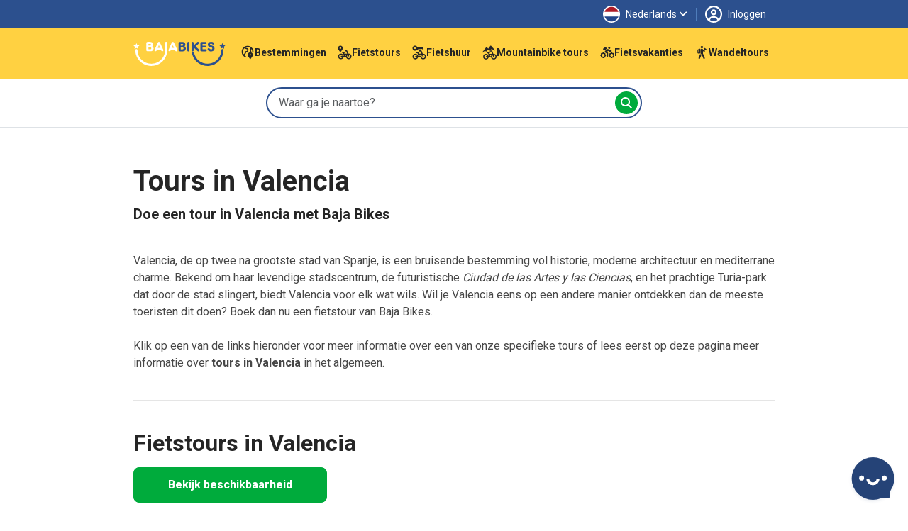

--- FILE ---
content_type: text/html; charset=UTF-8
request_url: https://www.bajabikes.eu/nl/tours-in-valencia/?bb=katw
body_size: 16858
content:

<!DOCTYPE html>
<html lang="nl" class="no-js">
<head>
  <meta name="theme-color" content="#FFD141">
  <meta charset="UTF-8">
  <meta name="viewport" content="width=device-width, initial-scale=1">
  <meta name="clonable-verification" content="">

  <!-- Critical CSS for above-the-fold content -->
  <style id="critical-css">
    /* Critical styles for header and above-the-fold content */
    .header { position: relative; }
    .position-absolute { position: absolute !important; }
    .top-0 { top: 0 !important; }
    .w-100 { width: 100% !important; }
    .h-100 { height: 100% !important; }
    .d-block { display: block !important; }
    .overflow-hidden { overflow: hidden !important; }
    .object-fit-cover { object-fit: cover !important; }
    .text-center { text-align: center !important; }
    .text-light { color: #fff !important; }
    .fw-bold { font-weight: 700 !important; }
    .fs-5 { font-size: 1.25rem !important; }
    .d-flex { display: flex !important; }
    .flex-column { flex-direction: column !important; }
    .order-1 { order: 1 !important; }
    .order-2 { order: 2 !important; }
    @media (min-width: 768px) {
      .order-md-1 { order: 1 !important; }
      .order-md-2 { order: 2 !important; }
    }
    /* Critical CSS: Hide content until Vue mounts to prevent FOUC/flash */
    .js-enabled .prerendered-loading {
      visibility: hidden;
    }
    .js-enabled .prerendered-loading.vue-mounted {
      visibility: visible;
    }
  </style>

  <script>
    // Immediately add js-enabled class to prevent FOUC
    document.documentElement.classList.add('js-enabled');
  </script>

  <script type="application/ld+json">
    {
      "@context": "https://schema.org",
      "@type": "Organization",
      "name": "Baja Bikes",
      "url": "https://www.bajabikes.eu/nl/",
      "logo": "https://cdn.bajabikes.eu/wp-content/uploads/2015/07/27215657/logo-min.png",
      "image": "https://www.bajabikes.eu/wp-content/themes/bajabikes2025/src/assets/images/barcelona.jpg"
    }
  </script>
  <link rel="profile" href="http://gmpg.org/xfn/11">
  <link rel="pingback" href="https://www.bajabikes.eu/wp/xmlrpc.php">
  <link rel="icon" href="/favicon-32x32.png" sizes="32x32" type="image/png"/>
  <link rel="icon" href="/favicon-192x192.png" sizes="192x192" type="image/png"/>
  <link rel="apple-touch-icon" href="/favicon-180x180.png" type="image/png"/>

  
  <!-- Preload critical images -->
  <link rel="preload" as="image" href="https://thumbnails.bajabikes.eu/header-image/wp-content/themes/bajabikes/images/mobile-front-banner.avif" type="image/avif" media="(max-width: 767px)" fetchpriority="high">
  <link rel="preload" as="image" href="https://thumbnails.bajabikes.eu/header-image/wp-content/themes/bajabikes/images/mobile-front-banner.webp" type="image/webp" media="(max-width: 767px)" fetchpriority="high">
  <link rel="preload" as="image" href="https://thumbnails.bajabikes.eu/header-image/wp-content/themes/bajabikes/images/mobile-front-banner.jpg" media="(max-width: 767px)" fetchpriority="high">

  <meta name='robots' content='index, follow, max-image-preview:large, max-snippet:-1, max-video-preview:-1' />
	<style>img:is([sizes="auto" i], [sizes^="auto," i]) { contain-intrinsic-size: 3000px 1500px }</style>
	<link rel="alternate" hreflang="nl" href="https://www.bajabikes.eu/nl/tours-in-valencia/" />
<link rel="alternate" hreflang="en" href="https://www.bajabikes.eu/en/valencia-tours/" />
<link rel="alternate" hreflang="de" href="https://www.bajabikes.eu/de/stadtfuhrung-valencia/" />
<link rel="alternate" hreflang="da" href="https://www.bajabikes.eu/da/valencia-sightseeing/" />
<link rel="alternate" hreflang="es" href="https://www.bajabikes.eu/es/visitas-guiadas-valencia/" />
<link rel="alternate" hreflang="x-default" href="https://www.bajabikes.eu/nl/tours-in-valencia/" />
<link rel="dns-prefetch" href="//cdn.eu.auth0.com"><link rel="dns-prefetch" href="//fonts.googleapis.com"><link rel="dns-prefetch" href="//fonts.gstatic.com"><link rel="dns-prefetch" href="//thumbnails.bajabikes.eu"><link rel="dns-prefetch" href="//cdn.bajabikes.eu"><link rel="preconnect" href="//cdn.eu.auth0.com" crossorigin><link rel="preconnect" href="//fonts.googleapis.com" crossorigin><link rel="preconnect" href="//fonts.gstatic.com" crossorigin><link rel="preconnect" href="//thumbnails.bajabikes.eu" crossorigin><link rel="preconnect" href="//cdn.bajabikes.eu" crossorigin><link rel="preload" href="https://fonts.googleapis.com/css2?family=Roboto:wght@100;300;400;500;600;700&display=swap" as="style" onload="this.onload=null;this.rel='stylesheet'"><noscript><link rel="stylesheet" href="https://fonts.googleapis.com/css2?family=Roboto:wght@100;300;400;500;600;700&display=swap"></noscript><link rel="preload" href="https://fonts.googleapis.com/css2?family=Roboto:wght@400;500;700&display=swap" as="style" onload="this.onload=null;this.rel='stylesheet'"><noscript><link rel="stylesheet" href="https://fonts.googleapis.com/css2?family=Roboto:wght@400;500;700&display=swap"></noscript>
	<!-- This site is optimized with the Yoast SEO Premium plugin v25.9 (Yoast SEO v25.9) - https://yoast.com/wordpress/plugins/seo/ -->
	<title>Tours in Valencia met Nederlandse gidsen. Gratis annuleren</title>
	<meta name="description" content="Ga nu mee met de leukste tours in Valencia op de fiets. Dagelijks beschikbaar. Ga samen met een Nederlandstalige gids die je alles laat zien" />
	<link rel="canonical" href="https://www.bajabikes.eu/nl/tours-in-valencia/" />
	<meta property="og:locale" content="nl_NL" />
	<meta property="og:type" content="article" />
	<meta property="og:title" content="Tours in Valencia met Nederlandse gidsen | Top Reviews | Top routes" />
	<meta property="og:description" content="Valencia is een leuke en veilige stad om per fiets te ontdekken. Jouw gids maakt het fietsen door Valencia nog leuker doordat hij of zij veel weet te vertellen over alle bezienswaardigheden die je tegenkomt. Welke bezienswaardigheden dit zijn hangt af van welke tour in Valencia je boekt." />
	<meta property="og:url" content="https://www.bajabikes.eu/nl/tours-in-valencia/" />
	<meta property="og:site_name" content="Baja Bikes" />
	<meta property="article:publisher" content="https://www.facebook.com/Bajabikes.bcn/" />
	<meta property="article:modified_time" content="2025-07-08T13:14:06+00:00" />
	<meta property="og:image" content="https://cdn.bajabikes.eu/wp-content/uploads/2015/07/27222159/Tours-in-Valencia-mooi-min-e1463910613259.jpg" />
	<meta property="og:image:width" content="910" />
	<meta property="og:image:height" content="600" />
	<meta property="og:image:type" content="image/jpeg" />
	<meta name="twitter:card" content="summary_large_image" />
	<meta name="twitter:title" content="Tours in Valencia met Nederlandse gidsen | Top Reviews | Top routes" />
	<meta name="twitter:description" content="Valencia is een leuke en veilige stad om per fiets te ontdekken. Jouw gids maakt het fietsen door Valencia nog leuker doordat hij of zij veel weet te vertellen over alle bezienswaardigheden die je tegenkomt. Welke bezienswaardigheden dit zijn hangt af van welke tour in Valencia je boekt." />
	<meta name="twitter:image" content="http://www.bajabikes.eu/wp-content/uploads/2015/07/Tours-in-Valencia-mooi-min-e1463910613259.jpg" />
	<meta name="twitter:site" content="@bajabikes" />
	<meta name="twitter:label1" content="Est. reading time" />
	<meta name="twitter:data1" content="5 minutes" />
	<script type="application/ld+json" class="yoast-schema-graph">{"@context":"https://schema.org","@graph":[{"@type":"WebPage","@id":"https://www.bajabikes.eu/nl/tours-in-valencia/","url":"https://www.bajabikes.eu/nl/tours-in-valencia/","name":"Tours in Valencia met Nederlandse gidsen. Gratis annuleren","isPartOf":{"@id":"https://www.bajabikes.eu/nl/#website"},"datePublished":"2024-04-04T12:00:33+00:00","dateModified":"2025-07-08T13:14:06+00:00","description":"Ga nu mee met de leukste tours in Valencia op de fiets. Dagelijks beschikbaar. Ga samen met een Nederlandstalige gids die je alles laat zien","breadcrumb":{"@id":"https://www.bajabikes.eu/nl/tours-in-valencia/#breadcrumb"},"inLanguage":"nl","potentialAction":[{"@type":"ReadAction","target":["https://www.bajabikes.eu/nl/tours-in-valencia/"]}]},{"@type":"BreadcrumbList","@id":"https://www.bajabikes.eu/nl/tours-in-valencia/#breadcrumb","itemListElement":[{"@type":"ListItem","position":1,"name":"Home","item":"https://www.bajabikes.eu/nl/"},{"@type":"ListItem","position":2,"name":"Valencia"}]},{"@type":"WebSite","@id":"https://www.bajabikes.eu/nl/#website","url":"https://www.bajabikes.eu/nl/","name":"Baja Bikes","description":"Fietstours &amp; fietshuur in ruim 100 wereldsteden: Nederlandse gids!","potentialAction":[{"@type":"SearchAction","target":{"@type":"EntryPoint","urlTemplate":"https://www.bajabikes.eu/nl/?s={search_term_string}"},"query-input":{"@type":"PropertyValueSpecification","valueRequired":true,"valueName":"search_term_string"}}],"inLanguage":"nl"}]}</script>
	<!-- / Yoast SEO Premium plugin. -->


<link rel='dns-prefetch' href='//thumbnails.bajabikes.eu' />
<link rel='dns-prefetch' href='//cdn.bajabikes.eu' />
<link rel='dns-prefetch' href='//fonts.googleapis.com' />
<link rel='dns-prefetch' href='//fonts.gstatic.com' />
<link rel='dns-prefetch' href='//cdn.eu.auth0.com' />
<link href='https://fonts.gstatic.com' crossorigin rel='preconnect' />
<link rel='preconnect' href='https://thumbnails.bajabikes.eu' />
<link rel='preconnect' href='https://cdn.bajabikes.eu' />
<link rel='preconnect' href='https://fonts.googleapis.com' />
<link rel='preconnect' href='https://cdn.eu.auth0.com' />
<link rel='stylesheet' id='vite-main-css' href='https://www.bajabikes.eu/wp-content/themes/bajabikes2025/dist/css/main.Cb9k8lJ9.css' type='text/css' media='all' />
<meta name="generator" content="WPML ver:4.8.6 stt:12,39,1,3,2;" />
<span class="server-95.85.57.17" style="display:none"></span><link rel="icon" href="https://cdn.bajabikes.eu/wp-content/uploads/2024/09/25154355/cropped-favicon-32x32.png" sizes="32x32" />
<link rel="icon" href="https://cdn.bajabikes.eu/wp-content/uploads/2024/09/25154355/cropped-favicon-192x192.png" sizes="192x192" />
<link rel="apple-touch-icon" href="https://cdn.bajabikes.eu/wp-content/uploads/2024/09/25154355/cropped-favicon-180x180.png" />
<meta name="msapplication-TileImage" content="https://cdn.bajabikes.eu/wp-content/uploads/2024/09/25154355/cropped-favicon-270x270.png" />
    <!-- Facebook Pixel Code - Load asynchronously -->
    <script>
      !function(f,b,e,v,n,t,s){if(f.fbq)return;n=f.fbq=function()
      {n.callMethod ? n.callMethod.apply(n,arguments):n.queue.push(arguments)};

      if(!f._fbq)f._fbq=n;
      n.push=n;n.loaded=!0;n.version='2.0';n.queue=[];t=b.createElement(e);t.async=!0;
      t.src=v;s=b.getElementsByTagName(e)[0];s.parentNode.insertBefore(t,s)}(window,document,'script','//connect.facebook.net/en_US/fbevents.js');

      let fbPermission = 'revoke';
      try {
        const cookieChoice = localStorage.getItem('cookieChoice');
        fbPermission = ['marketing', 'all'].includes(cookieChoice) ? 'grant' : 'revoke';
      } catch (e) {
        // localStorage not available (private browsing, disabled, etc.)
        fbPermission = 'revoke';
      }

      fbq('consent', fbPermission);

      fbq('init', '633646986738160');
      fbq('track', 'PageView');

      // Allow facebook tracking if user has accepted cookies
      document.addEventListener('itemInsertedLocalStorage', (event) => {
        fbPermission = event.detail.key === 'cookieChoice' && ['marketing', 'all'].includes(event.detail.newValue) ? 'grant' : 'revoke';

        fbq('consent', fbPermission);
      });

    </script>
    <noscript>
      <img height="1" width="1" style="display:none" src="https://www.facebook.com/tr?id=633646986738160&ev=PageView&noscript=1"/>
    </noscript>
    <!-- End Facebook Pixel Code -->

    <!-- Start VWO Async SmartCode -->
    <link rel="preconnect" href="https://dev.visualwebsiteoptimizer.com" />
    <script type='text/javascript' id='vwoCode'>
      function initVWO() {
        let cookieChoice;
        try {
          cookieChoice = localStorage.getItem('cookieChoice');
        } catch (e) {
          // localStorage not available (private browsing, disabled, etc.)
          return;
        }

        // Only load VWO if user has accepted 'comfortable' or 'all' (analytics consent)
        if (!['comfortable', 'all'].includes(cookieChoice)) {
          return;
        }

        // Delay VWO loading to improve initial page load
        setTimeout(function() {
          window._vwo_code || (function () {
            var w=window,
            d=document;
            var account_id=224575,
            version=2.2,
            settings_tolerance=2000,
            hide_element='body',
            hide_element_style = 'opacity:0 !important;filter:alpha(opacity=0) !important;background:none !important';
            /* DO NOT EDIT BELOW THIS LINE */
            if(f=!1,v=d.querySelector('#vwoCode'),cc={},-1<d.URL.indexOf('__vwo_disable__')||w._vwo_code)return;try{var e=JSON.parse(localStorage.getItem('_vwo_'+account_id+'_config'));cc=e&&'object'==typeof e?e:{}}catch(e){}function r(t){try{return decodeURIComponent(t)}catch(e){return t}}var s=function(){var e={combination:[],combinationChoose:[],split:[],exclude:[],uuid:null,consent:null,optOut:null},t=d.cookie||'';if(!t)return e;for(var n,i,o=/(?:^|;\s*)(?:(_vis_opt_exp_(\d+)_combi=([^;]*))|(_vis_opt_exp_(\d+)_combi_choose=([^;]*))|(_vis_opt_exp_(\d+)_split=([^:;]*))|(_vis_opt_exp_(\d+)_exclude=[^;]*)|(_vis_opt_out=([^;]*))|(_vwo_global_opt_out=[^;]*)|(_vwo_uuid=([^;]*))|(_vwo_consent=([^;]*)))/g;null!==(n=o.exec(t));)try{n[1]?e.combination.push({id:n[2],value:r(n[3])}):n[4]?e.combinationChoose.push({id:n[5],value:r(n[6])}):n[7]?e.split.push({id:n[8],value:r(n[9])}):n[10]?e.exclude.push({id:n[11]}):n[12]?e.optOut=r(n[13]):n[14]?e.optOut=!0:n[15]?e.uuid=r(n[16]):n[17]&&(i=r(n[18]),e.consent=i&&3<=i.length?i.substring(0,3):null)}catch(e){}return e}();function i(){var e=function(){if(w.VWO&&Array.isArray(w.VWO))for(var e=0;e<w.VWO.length;e++){var t=w.VWO[e];if(Array.isArray(t)&&('setVisitorId'===t[0]||'setSessionId'===t[0]))return!0}return!1}(),t='a='+account_id+'&u='+encodeURIComponent(w._vis_opt_url||d.URL)+'&vn='+version+'&ph=1'+('undefined'!=typeof platform?'&p='+platform:'')+'&st='+w.performance.now();e||((n=function(){var e,t=[],n={},i=w.VWO&&w.VWO.appliedCampaigns||{};for(e in i){var o=i[e]&&i[e].v;o&&(t.push(e+'-'+o+'-1'),n[e]=!0)}if(s&&s.combination)for(var r=0;r<s.combination.length;r++){var a=s.combination[r];n[a.id]||t.push(a.id+'-'+a.value)}return t.join('|')}())&&(t+='&c='+n),(n=function(){var e=[],t={};if(s&&s.combinationChoose)for(var n=0;n<s.combinationChoose.length;n++){var i=s.combinationChoose[n];e.push(i.id+'-'+i.value),t[i.id]=!0}if(s&&s.split)for(var o=0;o<s.split.length;o++)t[(i=s.split[o]).id]||e.push(i.id+'-'+i.value);return e.join('|')}())&&(t+='&cc='+n),(n=function(){var e={},t=[];if(w.VWO&&Array.isArray(w.VWO))for(var n=0;n<w.VWO.length;n++){var i=w.VWO[n];if(Array.isArray(i)&&'setVariation'===i[0]&&i[1]&&Array.isArray(i[1]))for(var o=0;o<i[1].length;o++){var r,a=i[1][o];a&&'object'==typeof a&&(r=a.e,a=a.v,r&&a&&(e[r]=a))}}for(r in e)t.push(r+'-'+e[r]);return t.join('|')}())&&(t+='&sv='+n)),s&&s.optOut&&(t+='&o='+s.optOut);var n=function(){var e=[],t={};if(s&&s.exclude)for(var n=0;n<s.exclude.length;n++){var i=s.exclude[n];t[i.id]||(e.push(i.id),t[i.id]=!0)}return e.join('|')}();return n&&(t+='&e='+n),s&&s.uuid&&(t+='&id='+s.uuid),s&&s.consent&&(t+='&consent='+s.consent),w.name&&-1<w.name.indexOf('_vis_preview')&&(t+='&pM=true'),w.VWO&&w.VWO.ed&&(t+='&ed='+w.VWO.ed),t}code={nonce:v&&v.nonce,library_tolerance:function(){return'undefined'!=typeof library_tolerance?library_tolerance:void 0},settings_tolerance:function(){return cc.sT||settings_tolerance},hide_element_style:function(){return'{'+(cc.hES||hide_element_style)+'}'},hide_element:function(){return performance.getEntriesByName('first-contentful-paint')[0]?'':'string'==typeof cc.hE?cc.hE:hide_element},getVersion:function(){return version},finish:function(e){var t;f||(f=!0,(t=d.getElementById('_vis_opt_path_hides'))&&t.parentNode.removeChild(t),e&&((new Image).src='https://dev.visualwebsiteoptimizer.com/ee.gif?a='+account_id+e))},finished:function(){return f},addScript:function(e){var t=d.createElement('script');t.type='text/javascript',e.src?t.src=e.src:t.text=e.text,v&&t.setAttribute('nonce',v.nonce),d.getElementsByTagName('head')[0].appendChild(t)},load:function(e,t){t=t||{};var n=new XMLHttpRequest;n.open('GET',e,!0),n.withCredentials=!t.dSC,n.responseType=t.responseType||'text',n.onload=function(){if(t.onloadCb)return t.onloadCb(n,e);200===n.status?_vwo_code.addScript({text:n.responseText}):_vwo_code.finish('&e=loading_failure:'+e)},n.onerror=function(){if(t.onerrorCb)return t.onerrorCb(e);_vwo_code.finish('&e=loading_failure:'+e)},n.send()},init:function(){var e,t=this.settings_tolerance();w._vwo_settings_timer=setTimeout(function(){_vwo_code.finish()},t),'body'!==this.hide_element()?(n=d.createElement('style'),e=(t=this.hide_element())?t+this.hide_element_style():'',t=d.getElementsByTagName('head')[0],n.setAttribute('id','_vis_opt_path_hides'),v&&n.setAttribute('nonce',v.nonce),n.setAttribute('type','text/css'),n.styleSheet?n.styleSheet.cssText=e:n.appendChild(d.createTextNode(e)),t.appendChild(n)):(n=d.getElementsByTagName('head')[0],(e=d.createElement('div')).style.cssText='z-index: 2147483647 !important;position: fixed !important;left: 0 !important;top: 0 !important;width: 100% !important;height: 100% !important;background: white !important;',e.setAttribute('id','_vis_opt_path_hides'),e.classList.add('_vis_hide_layer'),n.parentNode.insertBefore(e,n.nextSibling));var n='https://dev.visualwebsiteoptimizer.com/j.php?'+i();-1!==w.location.search.indexOf('_vwo_xhr')?this.addScript({src:n}):this.load(n+'&x=true',{l:1})}};w._vwo_code=code;code.init();
          })();
        }, 500); // Delay VWO loading by 0.5
      }

      initVWO();

      document.addEventListener('itemInsertedLocalStorage', function(event) {
        if (event.detail.key === 'cookieChoice' && ['comfortable', 'all'].includes(event.detail.newValue)) {
          initVWO();
        }
      });
    </script>
    <!-- End VWO Async SmartCode -->

    <!-- MicroSoft Universal Event Tracking - Load asynchronously -->
    <script>
      // Delay Microsoft tracking to improve initial page load
      setTimeout(function() {
        (function(w,d,t,r,u){var f,n,i;w[u]=w[u]||[],f=function(){var o={ti:"5221853"};o.q=w[u],w[u]=new UET(o),w[u].push("pageLoad")},n=d.createElement(t),n.src=r,n.async=1,n.onload=n.onreadystatechange=function(){var s=this.readyState;s&&s!=="loaded"&&s!=="complete"||(f(),n.onload=n.onreadystatechange=null)},i=d.getElementsByTagName(t)[0],i.parentNode.insertBefore(n,i)})(window,document,"script","//bat.bing.com/bat.js","uetq");

        // Disallow cookies for Microsoft Universal Event Tracking by default
        window.uetq = window.uetq || [];

        let msPermission = 'denied';
        try {
          const cookieChoice = localStorage.getItem('cookieChoice');
          msPermission = ['marketing', 'all'].includes(cookieChoice) ? 'granted' : 'denied';
        } catch (e) {
          // localStorage not available (private browsing, disabled, etc.)
          msPermission = 'denied';
        }

        window.uetq.push('consent', 'default', {
          'ad_storage': msPermission
        });

        // Allow cookies for Microsoft Universal Event Tracking if user has accepted cookies
        document.addEventListener('itemInsertedLocalStorage', (event) => {
          msPermission = event.detail.key === 'cookieChoice' && ['marketing', 'all'].includes(event.detail.newValue) ? 'granted' : 'denied';

          window.uetq.push('consent', 'default', {
            'ad_storage': msPermission
          });
        });
      }, 3000); // Delay Microsoft tracking by 3 seconds
    </script>

    <noscript>
      <img src="//bat.bing.com/action/0?ti=5221853&Ver=2" height="0" width="0" style="display:none; visibility: hidden;" />
    </noscript>
    <!-- End of MicroSoft Universal Event Tracking -->

    <!-- GTM Error Prevention -->
    <script>
      // Prevent GTM errors when trying to attach event listeners to non-existent elements
      (function() {
        // Global error handler to catch and suppress GTM querySelector errors
        window.addEventListener('error', function(e) {
          // Check if error is from GTM
          if (e.filename && e.filename.includes('googletagmanager.com/gtm.js')) {
            // Check if it's the querySelector/null error
            var isQuerySelectorError = e.message && (
              e.message.includes('querySelector') ||
              e.message.includes('null is not an object') ||
              e.message.includes('Cannot read property') ||
              e.message.includes('addEventListener')
            );

            if (isQuerySelectorError) {
              // Prevent the error from appearing as a red error in console
              e.preventDefault();
              e.stopPropagation();

              // Log as a warning instead for debugging purposes
              if (window.console && console.warn) {
                console.warn(
                  '[GTM] Element not found - GTM tried to attach listener to non-existent element.',
                  '\nThis is usually caused by GTM triggers configured for elements that don\'t exist on all pages.',
                  '\nTo fix: Review your GTM trigger configurations and add element existence checks.',
                  '\nOriginal error:', e.message
                );
              }
              return true;
            }
          }
        }, true);

        // Add a safety wrapper to help prevent the errors in the first place
        // by making querySelector more resilient
        var originalQuerySelector = Document.prototype.querySelector;
        Document.prototype.querySelector = function(selector) {
          try {
            return originalQuerySelector.call(this, selector);
          } catch (e) {
            // If selector is invalid, return null gracefully
            console.warn('[GTM] Invalid CSS selector:', selector);
            return null;
          }
        };
      })();
    </script>
    <!-- End GTM Error Prevention -->

  
  
  <!-- Google Tag Manager - Load asynchronously -->
  <script>
    (function(w,d,s,l,i){
      w[l]=w[l]||[];
      w[l].push({'gtm.start': new Date().getTime(),event:'gtm.js'});
      var f=d.getElementsByTagName(s)[0],
          j=d.createElement(s),
          dl=l!='dataLayer'?'&l='+l:'';
      j.async=true;
      j.src='https://www.googletagmanager.com/gtm.js?id='+i+dl;
      f.parentNode.insertBefore(j,f);
    })(window,document,'script','dataLayer','GTM-N55PP23');
  </script>
  <!-- End Google Tag Manager -->

  <script>
    // Initialize gtag immediately so it's available for all pages
    window.dataLayer = window.dataLayer || [];

    function gtag() {
      dataLayer.push(arguments);
    }

    let none = {
      'ad_storage': 'denied',
      'ad_user_data': 'denied',
      'ad_personalization': 'denied',
      'analytics_storage': 'denied'
    };

    let comfortable = {
      'ad_storage': 'denied',
      'ad_user_data': 'denied',
      'ad_personalization': 'denied',
      'analytics_storage': 'granted'
    };

    let marketing = {
      'ad_storage': 'granted',
      'ad_user_data': 'granted',
      'ad_personalization': 'granted',
      'analytics_storage': 'denied'
    };

    let all = {
      'ad_storage': 'granted',
      'ad_user_data': 'granted',
      'ad_personalization': 'granted',
      'analytics_storage': 'granted'
    };

    // Do not allow google tracking by default
    function setGtagConsent(preference, type = 'default') {
      if (preference === 'comfortable') {
        gtag('consent', type, comfortable);
      } else if (preference === 'marketing') {
        gtag('consent', type, marketing);
      } else if (preference === 'all') {
        gtag('consent', type, all);
      } else {
        gtag('consent', type, none);
      }
    }

    try {
      setGtagConsent(localStorage.getItem('cookieChoice'));
    } catch (e) {
      // localStorage not available (private browsing, disabled, etc.)
      setGtagConsent(null);
    }

    // Allow google tracking if user has accepted cookies
    document.addEventListener('itemInsertedLocalStorage', (event) => {
      if (event.detail.key === 'cookieChoice') {
        setGtagConsent(event.detail.newValue, 'update');

        // Reload server-side tracker if consent changes
        // handleTrackingMode(event.detail.newValue);
      }
    });

  </script>
  <!-- End of Global site tag (gtag.js) - Google Ads: 1047161531 -->

  <!-- Anonymous Analytics (Legitimate Interest - GDPR Compliant) -->
  <script src="https://www.bajabikes.eu/wp-content/themes/bajabikes2025/configure/js/anonymous-beacon.js" async></script>
  <!-- End Anonymous Analytics -->

  <!-- Google Ads conversion tracking -->
  <script>
    // TODO: This is specifically for the Bike Holidays booking flow.
    function gtag_report_conversion(value, number, tourId, pax) {
      var send_to = [],
          analytics_id = 'G-4GFTHX4EBN',
          ad_send_to = 'AW-1047161531';

      if (analytics_id !== '') {
        send_to.push(analytics_id)
      }
      if (ad_send_to !== '') {
        send_to.push(ad_send_to)
      }

      gtag('event', 'conversion', {
        'event_category': 'conversion-holidays',
        'event_label': 'conversion-holidays-' + tourId,
        'value': value,
        'currency': 'EUR',
        'transaction_id': number,
        'pax': pax,
        'send_to': send_to
      });

      return false;
    }
  </script>
  <!-- End of Google Ads conversion tracking -->

  <!-- Ortto and HotJar capture code -->
  <script>
    function addTracking(preference) {
      if (preference === 'comfortable' || preference === 'all') {
        // Ortto capture code
        window.ap3c = window.ap3c || {};
        var ap3c = window.ap3c;
        ap3c.cmd = ap3c.cmd || [];
        ap3c.cmd.push(function() {
          ap3c.init('ZVIZrP04_yICGbcMYmFqYWJpa2Vz', 'https://capture-api-eu.ortto.app/');
          ap3c.track({v: 0});
        });
        ap3c.activity = function(act) { ap3c.act = (ap3c.act || []); ap3c.act.push(act); };
        var s, t; s = document.createElement('script'); s.type = 'text/javascript'; s.src = "https://cdneu.net/app.js";
        t = document.getElementsByTagName('script')[0]; t.parentNode.insertBefore(s, t);

        // HotJar tracking
        (function(h,o,t,j,a,r){
            h.hj=h.hj||function(){(h.hj.q=h.hj.q||[]).push(arguments)};
            h._hjSettings={hjid:2822261,hjsv:6};
            a=o.getElementsByTagName('head')[0];
            r=o.createElement('script');r.async=1;
            r.src=t+h._hjSettings.hjid+j+h._hjSettings.hjsv;
            a.appendChild(r);
        })(window,document,'https://static.hotjar.com/c/hotjar-','.js?sv=');
      }
    }

    try {
      addTracking(localStorage.getItem('cookieChoice'));
    } catch (e) {
      // localStorage not available (private browsing, disabled, etc.)
      addTracking(null);
    }

    document.addEventListener('itemInsertedLocalStorage', (event) => {
      if (event.detail.key === 'cookieChoice') {
        addTracking(event.detail.newValue);
      }
    });
  </script>
  <!-- End of Ortto and HotJar capture code -->

  <!-- Auth0 Lock.js will be loaded dynamically when needed -->
</head>

<body class="wp-singular cities-template-default single single-cities postid-12882 wp-theme-bajabikes2025">

  <noscript>
    <iframe src="https://www.googletagmanager.com/ns.html?id=GTM-N55PP23" height="0" width="0" style="display:none;visibility:hidden"></iframe>
  </noscript>


<!-- Facebook SDK -->
<script>
  window.fbAsyncInit = function() {
    FB.init({
      appId   : '214924805551813',
      xfbml   : true,
      version : 'v2.6'
    });
  };

  (function(d, s, id) {
    var js, fjs = d.getElementsByTagName(s)[0];
    if (d.getElementById(id)) {return;}
    js     = d.createElement(s);
    js.id  = id;
    js.src = "//connect.facebook.net/en_US/sdk.js";
    fjs.parentNode.insertBefore(js, fjs);
  }(document, 'script', 'facebook-jssdk'));
</script>
<!-- End of Facebook SDK -->


<div
  id="cookie-consent"
  data-layout="#cookie-consent"
  data-json="{&quot;cookies-page-url&quot;:&quot;https:\/\/www.bajabikes.eu\/nl\/privacyverklaring\/&quot;}"
>
  <!-- Vue will mount here -->
</div>
<div
  id="city-page"
  class="prerendered-loading "
  data-layout="#city-page"
  data-json="{&quot;locale&quot;:&quot;nl&quot;,&quot;mainTitle&quot;:&quot;Welke route ga jij fietsen?&quot;,&quot;mainContent&quot;:&quot;&lt;h2&gt;De populairste tours in Valencia&lt;\/h2&gt;\n&lt;p&gt;Alle onderstaande&lt;strong&gt; tours in Valencia&lt;\/strong&gt; worden begeleid door een Nederlandstalige gids. Dit is leuk want zo is de tour extra goed te volgen voor jong en oud. Jouw gids woont zelf al jaren in Valencia en weet daardoor de allermooiste plekjes in de hele stad te vinden.&lt;\/p&gt;\n&lt;p&gt;Ontdek ons aanbod in tours hieronder en klik op de link voor meer informatie en het maken van een boeking. Onze excursies met gids zijn veilig, leuk, informatief en toegankelijk en daardoor geschikt voor iedereen! Welke tours kan je kiezen?&lt;\/p&gt;\n&lt;h2&gt;Dit zijn onze tours in Valencia&lt;\/h2&gt;\n&lt;ul class=\&quot;fa-ol\&quot;&gt;\n&lt;li&gt;&lt;span class=\&quot;fa-stack\&quot; style=\&quot;color: #2c508e;font-size: 12px;width: 24px;\&quot;&gt;&lt;i class=\&quot;fa fa-circle fa-stack-2x\&quot;&gt;&lt;\/i&gt;&lt;i class=\&quot;fa fa-stack-1x fa-inverse\&quot;&gt;1&lt;\/i&gt;&lt;\/span&gt; &lt;a title=\&quot;Valencia Highlights Fietstour\&quot; href=\&quot;\/nl\/valencia-highlights-fietstour\/\&quot;&gt;Valencia Highlights Fietstour&lt;\/a&gt;&lt;\/li&gt;\n&lt;li&gt;&lt;span class=\&quot;fa-stack\&quot; style=\&quot;color: #2c508e;font-size: 12px;width: 24px;\&quot;&gt;&lt;i class=\&quot;fa fa-circle fa-stack-2x\&quot;&gt;&lt;\/i&gt;&lt;i class=\&quot;fa fa-stack-1x fa-inverse\&quot;&gt;2&lt;\/i&gt;&lt;\/span&gt; &lt;a href=\&quot;https:\/\/www.bajabikes.eu\/nl\/studentenfietstour-valencia\/\&quot;&gt;Studentenfietstour Valencia&lt;\/a&gt;&lt;\/li&gt;\n&lt;li&gt;&lt;span class=\&quot;fa-stack\&quot; style=\&quot;color: #2c508e;font-size: 12px;width: 24px;\&quot;&gt;&lt;i class=\&quot;fa fa-circle fa-stack-2x\&quot;&gt;&lt;\/i&gt;&lt;i class=\&quot;fa fa-stack-1x fa-inverse\&quot;&gt;3&lt;\/i&gt;&lt;\/span&gt; &lt;a title=\&quot;Valencia Priv\u00e9 Fietstour\&quot; href=\&quot;https:\/\/www.bajabikes.eu\/nl\/prive-gids-valencia\/\&quot;&gt;Priv\u00e9 Fietstour&lt;\/a&gt;&lt;\/li&gt;\n&lt;li&gt;&lt;span class=\&quot;fa-stack\&quot; style=\&quot;color: #2c508e;font-size: 12px;width: 24px;\&quot;&gt;&lt;i class=\&quot;fa fa-circle fa-stack-2x\&quot;&gt;&lt;\/i&gt;&lt;i class=\&quot;fa fa-stack-1x fa-inverse\&quot;&gt;4&lt;\/i&gt;&lt;\/span&gt; &lt;a title=\&quot;Fietsverhuur in Valencia\&quot; href=\&quot;https:\/\/www.bajabikes.eu\/nl\/fietsverhuur-in-valencia\/\&quot;&gt;Fietsverhuur&lt;\/a&gt;&lt;\/li&gt;\n&lt;\/ul&gt;\n&lt;p&gt;Is het je eerste keer in Valencia? Boek onze &lt;a title=\&quot;Valencia Highlights Fietstour\&quot; href=\&quot;\/nl\/valencia-highlights-fietstour\/\&quot;&gt;Highlights Fietstour&lt;\/a&gt; voor de perfecte kennismaking met de stad. Onze ervaren Nederlandse gids neemt je mee langs alle bezienswaardigheden van Valencia. Rondleidingen als deze zijn een unieke ervaring.&lt;\/p&gt;\n&lt;p&gt;Voor groepen scholieren en studenten is er onze &lt;a href=\&quot;https:\/\/www.bajabikes.eu\/nl\/studentenfietstour-valencia\/\&quot;&gt;Studentenfietstour&lt;\/a&gt;. Je leert deze mediterrane stad goed kennen en leraren fietsen lekker gratis mee.&lt;\/p&gt;\n&lt;p&gt;Heb je speciale wensen tijdens je rondleiding, kies dan voor een &lt;a title=\&quot;Valencia Priv\u00e9 Fietstour\&quot; href=\&quot;https:\/\/www.bajabikes.eu\/nl\/prive-gids-valencia\/\&quot;&gt;Fietstour met Priv\u00e9gids&lt;\/a&gt;. Je past de route aan, de samenstelling van de groep en zelfs de vertrektijd, jij bepaalt.&lt;\/p&gt;\n&lt;p&gt;Wil je lekker de stad op eigen houtje ontdekken? &lt;a href=\&quot;https:\/\/www.bajabikes.eu\/nl\/fietsverhuur-in-valencia\/\&quot;&gt;Huur een fiets in Valencia bij Baja Bikes&lt;\/a&gt;\u00a0tegen voordelig tarief.&lt;\/p&gt;\n&lt;h2&gt;Boek jouw tour in Valencia eenvoudig online&lt;\/h2&gt;\n&lt;p&gt;Graag zekerheid over beschikbaarheid? Boek dan nu een van onze tours in Valencia! &lt;a href=\&quot;\/nl\/fietsen-in-valencia\/\&quot;&gt;Fietsen in Valencia&lt;\/a&gt; is leuk en de stad is veilig om per fiets te ontdekken. Welke tour je ook kiest, de tours in Valencia worden altijd begeleid door een Nederlandstalige local die alles weet van het leven in en rondom Valencia.&lt;\/p&gt;\n&lt;p&gt;Selecteer de tour naar keuze voor meer informatie en reserveer via het boekingsmenu. Bezig met de organisatie van een groepsreis naar Valencia? &lt;a title=\&quot;Vraag naar een groepstarief\&quot; href=\&quot;\/nl\/offerte-groepsreis\/\&quot;&gt;Vraag naar een groepstarief&lt;\/a&gt;.&lt;\/p&gt;\n&lt;p&gt;&lt;em&gt;Je stedentrip in Valencia begint pas echt met een van de tours van Baja Bikes!&lt;\/em&gt;&lt;\/p&gt;\n&quot;,&quot;firstContent&quot;:&quot;&lt;p&gt;Valencia, de op twee na grootste stad van Spanje, is een bruisende bestemming vol historie, moderne architectuur en mediterrane charme. Bekend om haar levendige stadscentrum, de futuristische &lt;em&gt;Ciudad de las Artes y las Ciencias&lt;\/em&gt;, en het prachtige Turia-park dat door de stad slingert, biedt Valencia voor elk wat wils. Wil je Valencia eens op een andere manier ontdekken dan de meeste toeristen dit doen? Boek dan nu een fietstour van Baja Bikes.&lt;\/p&gt;\n&lt;p&gt;Klik op een van de links hieronder voor meer informatie over een van onze specifieke tours of lees eerst op deze pagina meer informatie over &lt;strong&gt;tours in Valencia&lt;\/strong&gt; in het algemeen.&lt;\/p&gt;\n&lt;h2&gt;Fietstours in Valencia&lt;\/h2&gt;\n&quot;,&quot;pageHeader&quot;:&quot;Tours in Valencia&quot;,&quot;pageSubheader&quot;:&quot;Doe een tour in Valencia met Baja Bikes&quot;,&quot;favouritePosts&quot;:[{&quot;postId&quot;:12943,&quot;postTitle&quot;:&quot;Valencia Fietstour: de Highlights&quot;,&quot;description&quot;:&quot;Ontdek de beroemde highlights van Valencia fietsend met Nederlandse gids. Meest geboekte van de tours in Valencia. &quot;,&quot;productId&quot;:&quot;10241&quot;,&quot;isBikeRental&quot;:false,&quot;isBikeHolidays&quot;:false,&quot;permalink&quot;:&quot;https:\/\/www.bajabikes.eu\/nl\/valencia-highlights-fietstour\/&quot;,&quot;price&quot;:&quot;\u20ac 37,50&quot;,&quot;childrenPrice&quot;:&quot;Tot 15 jaar \u20ac 32,50&quot;,&quot;duration&quot;:&quot;3 uur&quot;,&quot;startTime&quot;:&quot;10.00&quot;,&quot;colSizes&quot;:{&quot;colSm&quot;:&quot;12&quot;,&quot;colMd&quot;:&quot;12&quot;},&quot;hideFeeback&quot;:&quot;&quot;,&quot;bannerOpt&quot;:{&quot;banner_text&quot;:&quot;Populair!&quot;,&quot;banner_type&quot;:&quot;corner&quot;,&quot;banner_mouse_over&quot;:&quot;Deze tour is zeer populair - boek snel en verzeker je plek!&quot;},&quot;boxWidth&quot;:&quot;full&quot;,&quot;tourImage&quot;:{&quot;origImg&quot;:&quot;https:\/\/cdn.bajabikes.eu\/wp-content\/uploads\/2015\/12\/17123039\/baja-bikes-valencia-fietstour-1-768x576.jpg&quot;,&quot;imgAvif&quot;:&quot;https:\/\/thumbnails.bajabikes.eu\/city-and-product-image\/wp-content\/uploads\/2015\/12\/17123039\/baja-bikes-valencia-fietstour-1-768x576.avif&quot;,&quot;imgWebp&quot;:&quot;https:\/\/thumbnails.bajabikes.eu\/city-and-product-image\/wp-content\/uploads\/2015\/12\/17123039\/baja-bikes-valencia-fietstour-1-768x576.webp&quot;,&quot;imgJpg&quot;:&quot;https:\/\/thumbnails.bajabikes.eu\/city-and-product-image\/wp-content\/uploads\/2015\/12\/17123039\/baja-bikes-valencia-fietstour-1-768x576.jpg&quot;}},{&quot;postId&quot;:13002,&quot;postTitle&quot;:&quot;Valencia Priv\u00e9 Fietstour&quot;,&quot;description&quot;:&quot;Zin om Valencia te zien maar niet met een hele groep? Kies dan voor deze persoonlijke tour in Valencia met Nederlandse priv\u00e9-gids.&quot;,&quot;productId&quot;:&quot;10255&quot;,&quot;isBikeRental&quot;:false,&quot;isBikeHolidays&quot;:false,&quot;permalink&quot;:&quot;https:\/\/www.bajabikes.eu\/nl\/prive-gids-valencia\/&quot;,&quot;price&quot;:&quot;v.a. \u20ac 39,-&quot;,&quot;childrenPrice&quot;:&quot;&quot;,&quot;duration&quot;:&quot;3 uur&quot;,&quot;startTime&quot;:&quot;10:30&quot;,&quot;colSizes&quot;:{&quot;colSm&quot;:&quot;6&quot;,&quot;colMd&quot;:&quot;6&quot;},&quot;hideFeeback&quot;:&quot;&quot;,&quot;bannerOpt&quot;:[],&quot;boxWidth&quot;:&quot;half&quot;,&quot;tourImage&quot;:{&quot;origImg&quot;:&quot;https:\/\/cdn.bajabikes.eu\/wp-content\/uploads\/2015\/12\/17123045\/baja-bikes-valencia-fietstour-2-768x576.jpg&quot;,&quot;imgAvif&quot;:&quot;https:\/\/thumbnails.bajabikes.eu\/city-and-product-image\/wp-content\/uploads\/2015\/12\/17123045\/baja-bikes-valencia-fietstour-2-768x576.avif&quot;,&quot;imgWebp&quot;:&quot;https:\/\/thumbnails.bajabikes.eu\/city-and-product-image\/wp-content\/uploads\/2015\/12\/17123045\/baja-bikes-valencia-fietstour-2-768x576.webp&quot;,&quot;imgJpg&quot;:&quot;https:\/\/thumbnails.bajabikes.eu\/city-and-product-image\/wp-content\/uploads\/2015\/12\/17123045\/baja-bikes-valencia-fietstour-2-768x576.jpg&quot;}},{&quot;postId&quot;:83676,&quot;postTitle&quot;:&quot;Studentenfietstour Valencia&quot;,&quot;description&quot;:&quot;De ideale tour in Valencia voor schoolgroepen. Speciale groepskorting en docenten zijn gratis. De leukste en meest leerzame excursie.&quot;,&quot;productId&quot;:&quot;9910&quot;,&quot;isBikeRental&quot;:false,&quot;isBikeHolidays&quot;:false,&quot;permalink&quot;:&quot;https:\/\/www.bajabikes.eu\/nl\/studentenfietstour-valencia\/&quot;,&quot;price&quot;:&quot;\u20ac 29,50 &quot;,&quot;childrenPrice&quot;:&quot;&quot;,&quot;duration&quot;:&quot;3 uur &quot;,&quot;startTime&quot;:&quot;Kies zelf&quot;,&quot;colSizes&quot;:{&quot;colSm&quot;:&quot;6&quot;,&quot;colMd&quot;:&quot;6&quot;},&quot;hideFeeback&quot;:&quot;&quot;,&quot;bannerOpt&quot;:[],&quot;boxWidth&quot;:&quot;half&quot;,&quot;tourImage&quot;:{&quot;origImg&quot;:&quot;https:\/\/cdn.bajabikes.eu\/wp-content\/uploads\/2015\/12\/17123051\/baja-bikes-valencia-fietstour-3-768x576.jpg&quot;,&quot;imgAvif&quot;:&quot;https:\/\/thumbnails.bajabikes.eu\/city-and-product-image\/wp-content\/uploads\/2015\/12\/17123051\/baja-bikes-valencia-fietstour-3-768x576.avif&quot;,&quot;imgWebp&quot;:&quot;https:\/\/thumbnails.bajabikes.eu\/city-and-product-image\/wp-content\/uploads\/2015\/12\/17123051\/baja-bikes-valencia-fietstour-3-768x576.webp&quot;,&quot;imgJpg&quot;:&quot;https:\/\/thumbnails.bajabikes.eu\/city-and-product-image\/wp-content\/uploads\/2015\/12\/17123051\/baja-bikes-valencia-fietstour-3-768x576.jpg&quot;}},{&quot;postId&quot;:13117,&quot;postTitle&quot;:&quot;Fietsverhuur in Valencia&quot;,&quot;description&quot;:&quot;Voor toeristen die op eigen gelegenheid fietsend Valencia willen ontdekken, bieden we naast de fietstours ook fietsverhuur aan.&quot;,&quot;productId&quot;:&quot;10313&quot;,&quot;isBikeRental&quot;:true,&quot;isBikeHolidays&quot;:false,&quot;permalink&quot;:&quot;https:\/\/www.bajabikes.eu\/nl\/fietsverhuur-in-valencia\/&quot;,&quot;price&quot;:&quot;V.a. \u20ac 10,-&quot;,&quot;childrenPrice&quot;:&quot;&quot;,&quot;duration&quot;:&quot;n.v.t.&quot;,&quot;startTime&quot;:&quot;Vanaf 10.00 uur&quot;,&quot;colSizes&quot;:{&quot;colSm&quot;:&quot;12&quot;,&quot;colMd&quot;:&quot;12&quot;},&quot;hideFeeback&quot;:&quot;&quot;,&quot;bannerOpt&quot;:[],&quot;boxWidth&quot;:&quot;full&quot;,&quot;tourImage&quot;:{&quot;origImg&quot;:&quot;https:\/\/cdn.bajabikes.eu\/wp-content\/uploads\/2024\/04\/31164013\/Fietsen-in-Valencia.png&quot;,&quot;imgAvif&quot;:&quot;https:\/\/thumbnails.bajabikes.eu\/city-and-product-image\/wp-content\/uploads\/2024\/04\/31164013\/Fietsen-in-Valencia.avif&quot;,&quot;imgWebp&quot;:&quot;https:\/\/thumbnails.bajabikes.eu\/city-and-product-image\/wp-content\/uploads\/2024\/04\/31164013\/Fietsen-in-Valencia.webp&quot;,&quot;imgJpg&quot;:&quot;https:\/\/thumbnails.bajabikes.eu\/city-and-product-image\/wp-content\/uploads\/2024\/04\/31164013\/Fietsen-in-Valencia.jpg&quot;}}],&quot;cityName&quot;:&quot;Valencia&quot;,&quot;mainBannerBlock&quot;:{&quot;topSlider&quot;:{&quot;image&quot;:{&quot;origImg&quot;:&quot;https:\/\/cdn.bajabikes.eu\/wp-content\/uploads\/2015\/12\/17123127\/baja-bikes-valencia-fietstour-slider.jpg&quot;,&quot;imgAvif&quot;:&quot;https:\/\/thumbnails.bajabikes.eu\/header-image-uncropped\/wp-content\/uploads\/2015\/12\/17123127\/baja-bikes-valencia-fietstour-slider.avif&quot;,&quot;imgWebp&quot;:&quot;https:\/\/thumbnails.bajabikes.eu\/header-image-uncropped\/wp-content\/uploads\/2015\/12\/17123127\/baja-bikes-valencia-fietstour-slider.webp&quot;,&quot;imgJpg&quot;:&quot;https:\/\/thumbnails.bajabikes.eu\/header-image-uncropped\/wp-content\/uploads\/2015\/12\/17123127\/baja-bikes-valencia-fietstour-slider.jpg&quot;},&quot;title&quot;:&quot;&quot;},&quot;topSliderMobile&quot;:{&quot;image&quot;:{&quot;origImg&quot;:&quot;https:\/\/cdn.bajabikes.eu\/wp-content\/uploads\/2015\/12\/17123127\/baja-bikes-valencia-fietstour-slider-768x256.jpg&quot;,&quot;imgAvif&quot;:&quot;https:\/\/thumbnails.bajabikes.eu\/header-image\/wp-content\/uploads\/2015\/12\/17123127\/baja-bikes-valencia-fietstour-slider-768x256.avif&quot;,&quot;imgWebp&quot;:&quot;https:\/\/thumbnails.bajabikes.eu\/header-image\/wp-content\/uploads\/2015\/12\/17123127\/baja-bikes-valencia-fietstour-slider-768x256.webp&quot;,&quot;imgJpg&quot;:&quot;https:\/\/thumbnails.bajabikes.eu\/header-image\/wp-content\/uploads\/2015\/12\/17123127\/baja-bikes-valencia-fietstour-slider-768x256.jpg&quot;},&quot;mobileTitle&quot;:&quot;&quot;}},&quot;blueBoxBulletPoints&quot;:[{&quot;icon&quot;:&quot;&lt;i class=\&quot;far fa-user\&quot;&gt;&lt;\/i&gt;&quot;,&quot;text&quot;:&quot;Fiets met een klein groepje per gids&quot;},{&quot;icon&quot;:&quot;&lt;i class=\&quot;fal fa-bicycle\&quot;&gt;&lt;\/i&gt;&quot;,&quot;text&quot;:&quot;Veilig, informatief en sportief&quot;},{&quot;icon&quot;:&quot;&lt;i class=\&quot;far fa-map-marker-check\&quot;&gt;&lt;\/i&gt;&quot;,&quot;text&quot;:&quot; De beste tours sinds 2005&quot;},{&quot;icon&quot;:&quot;&lt;i class=\&quot;far fa-receipt\&quot;&gt;&lt;\/i&gt;&quot;,&quot;text&quot;:&quot;Boek je tour veilig online&quot;}]}"
>
  <noscript>
      </noscript>
  <!-- Vue will mount here -->
</div>


<footer id="footer-wrapper" class="footer text-dark">
  <div
    id="footer"
    data-layout="#footer"
    data-json="{&quot;show-menu&quot;:true,&quot;has-bottom-margin&quot;:true,&quot;is-tour-page&quot;:false,&quot;locale&quot;:&quot;nl&quot;}"
  >
    <!-- Vue will mount here -->
  </div>
</footer>

<script type="speculationrules">
{"prefetch":[{"source":"document","where":{"and":[{"href_matches":"\/nl\/*"},{"not":{"href_matches":["\/wp\/wp-*.php","\/wp\/wp-admin\/*","\/wp-content\/uploads\/*","\/wp-content\/*","\/wp-content\/plugins\/*","\/wp-content\/themes\/bajabikes2025\/*","\/nl\/*\\?(.+)"]}},{"not":{"selector_matches":"a[rel~=\"nofollow\"]"}},{"not":{"selector_matches":".no-prefetch, .no-prefetch a"}}]},"eagerness":"conservative"}]}
</script>
<script>
    // Performance monitoring
    window.addEventListener("load", function() {
      if ("performance" in window) {
        const perfData = performance.getEntriesByType("navigation")[0];
        if (perfData) {
          console.log("Page Load Time:", perfData.loadEventEnd - perfData.loadEventStart, "ms");
          console.log("DOM Content Loaded:", perfData.domContentLoadedEventEnd - perfData.domContentLoadedEventStart, "ms");
        }
      }
    });
    </script><script type="text/javascript" src="https://www.bajabikes.eu/wp-content/plugins/wp-sentry-integration/public/wp-sentry-browser.min.js?ver=8.10.0" id="wp-sentry-browser-bundle-js"></script>
<script type="text/javascript" id="wp-sentry-browser-js-extra">
/* <![CDATA[ */
var wp_sentry = {"environment":"production","release":"1.0","context":{"tags":{"wordpress":"6.8.3","language":"nl"}},"ignoreErrors":["webkit.messageHandlers","window.webkit.messageHandlers","null is not an object (evaluating 'document.querySelector(b).addEventListener')","Cannot read properties of null","null is not an object (evaluating 'document.querySelector('[data-name=\"wpr-wpr-beacon\"]').setAttribute')","ResizeObserver loop"],"dsn":"https:\/\/cd2a5ab22038407bef0381c08fdb8602@o234463.ingest.us.sentry.io\/4509723398766592"};
/* ]]> */
</script>
<script type="text/javascript" src="https://www.bajabikes.eu/wp-content/plugins/wp-sentry-integration/public/wp-sentry-init.js?ver=8.10.0" id="wp-sentry-browser-js"></script>
<script type="text/javascript" id="rocket-browser-checker-js-after">
/* <![CDATA[ */
"use strict";var _createClass=function(){function defineProperties(target,props){for(var i=0;i<props.length;i++){var descriptor=props[i];descriptor.enumerable=descriptor.enumerable||!1,descriptor.configurable=!0,"value"in descriptor&&(descriptor.writable=!0),Object.defineProperty(target,descriptor.key,descriptor)}}return function(Constructor,protoProps,staticProps){return protoProps&&defineProperties(Constructor.prototype,protoProps),staticProps&&defineProperties(Constructor,staticProps),Constructor}}();function _classCallCheck(instance,Constructor){if(!(instance instanceof Constructor))throw new TypeError("Cannot call a class as a function")}var RocketBrowserCompatibilityChecker=function(){function RocketBrowserCompatibilityChecker(options){_classCallCheck(this,RocketBrowserCompatibilityChecker),this.passiveSupported=!1,this._checkPassiveOption(this),this.options=!!this.passiveSupported&&options}return _createClass(RocketBrowserCompatibilityChecker,[{key:"_checkPassiveOption",value:function(self){try{var options={get passive(){return!(self.passiveSupported=!0)}};window.addEventListener("test",null,options),window.removeEventListener("test",null,options)}catch(err){self.passiveSupported=!1}}},{key:"initRequestIdleCallback",value:function(){!1 in window&&(window.requestIdleCallback=function(cb){var start=Date.now();return setTimeout(function(){cb({didTimeout:!1,timeRemaining:function(){return Math.max(0,50-(Date.now()-start))}})},1)}),!1 in window&&(window.cancelIdleCallback=function(id){return clearTimeout(id)})}},{key:"isDataSaverModeOn",value:function(){return"connection"in navigator&&!0===navigator.connection.saveData}},{key:"supportsLinkPrefetch",value:function(){var elem=document.createElement("link");return elem.relList&&elem.relList.supports&&elem.relList.supports("prefetch")&&window.IntersectionObserver&&"isIntersecting"in IntersectionObserverEntry.prototype}},{key:"isSlowConnection",value:function(){return"connection"in navigator&&"effectiveType"in navigator.connection&&("2g"===navigator.connection.effectiveType||"slow-2g"===navigator.connection.effectiveType)}}]),RocketBrowserCompatibilityChecker}();
/* ]]> */
</script>
<script type="text/javascript" id="rocket-preload-links-js-extra">
/* <![CDATA[ */
var RocketPreloadLinksConfig = {"excludeUris":"\/en\/waiting-list\/|\/nl\/waiting-list\/|\/de\/waiting-list\/|\/da\/waiting-list\/|\/nl\/tag\/|\/en\/tag\/|\/de\/tag\/|\/da\/tag\/|\/nl\/booking-step-1\/|\/en\/booking-step-1\/|\/de\/booking-step-1\/|\/da\/booking-step-1\/|\/da\/kobe-gift-card-giftup-2\/|\/en\/buy-gift-card-giftup\/|\/de\/gift-card-kaufen-giftup-2\/|\/nl\/koop-gift-card\/|\/nl\/koop-gift-card-giftup\/|\/(?:.+\/)?feed(?:\/(?:.+\/?)?)?$|\/(?:.+\/)?embed\/|\/(index.php\/)?(.*)wp-json(\/.*|$)|\/refer\/|\/go\/|\/recommend\/|\/recommends\/","usesTrailingSlash":"1","imageExt":"jpg|jpeg|gif|png|tiff|bmp|webp|avif|pdf|doc|docx|xls|xlsx|php","fileExt":"jpg|jpeg|gif|png|tiff|bmp|webp|avif|pdf|doc|docx|xls|xlsx|php|html|htm","siteUrl":"https:\/\/www.bajabikes.eu\/nl\/","onHoverDelay":"100","rateThrottle":"3"};
/* ]]> */
</script>
<script type="text/javascript" id="rocket-preload-links-js-after">
/* <![CDATA[ */
(function() {
"use strict";var r="function"==typeof Symbol&&"symbol"==typeof Symbol.iterator?function(e){return typeof e}:function(e){return e&&"function"==typeof Symbol&&e.constructor===Symbol&&e!==Symbol.prototype?"symbol":typeof e},e=function(){function i(e,t){for(var n=0;n<t.length;n++){var i=t[n];i.enumerable=i.enumerable||!1,i.configurable=!0,"value"in i&&(i.writable=!0),Object.defineProperty(e,i.key,i)}}return function(e,t,n){return t&&i(e.prototype,t),n&&i(e,n),e}}();function i(e,t){if(!(e instanceof t))throw new TypeError("Cannot call a class as a function")}var t=function(){function n(e,t){i(this,n),this.browser=e,this.config=t,this.options=this.browser.options,this.prefetched=new Set,this.eventTime=null,this.threshold=1111,this.numOnHover=0}return e(n,[{key:"init",value:function(){!this.browser.supportsLinkPrefetch()||this.browser.isDataSaverModeOn()||this.browser.isSlowConnection()||(this.regex={excludeUris:RegExp(this.config.excludeUris,"i"),images:RegExp(".("+this.config.imageExt+")$","i"),fileExt:RegExp(".("+this.config.fileExt+")$","i")},this._initListeners(this))}},{key:"_initListeners",value:function(e){-1<this.config.onHoverDelay&&document.addEventListener("mouseover",e.listener.bind(e),e.listenerOptions),document.addEventListener("mousedown",e.listener.bind(e),e.listenerOptions),document.addEventListener("touchstart",e.listener.bind(e),e.listenerOptions)}},{key:"listener",value:function(e){var t=e.target.closest("a"),n=this._prepareUrl(t);if(null!==n)switch(e.type){case"mousedown":case"touchstart":this._addPrefetchLink(n);break;case"mouseover":this._earlyPrefetch(t,n,"mouseout")}}},{key:"_earlyPrefetch",value:function(t,e,n){var i=this,r=setTimeout(function(){if(r=null,0===i.numOnHover)setTimeout(function(){return i.numOnHover=0},1e3);else if(i.numOnHover>i.config.rateThrottle)return;i.numOnHover++,i._addPrefetchLink(e)},this.config.onHoverDelay);t.addEventListener(n,function e(){t.removeEventListener(n,e,{passive:!0}),null!==r&&(clearTimeout(r),r=null)},{passive:!0})}},{key:"_addPrefetchLink",value:function(i){return this.prefetched.add(i.href),new Promise(function(e,t){var n=document.createElement("link");n.rel="prefetch",n.href=i.href,n.onload=e,n.onerror=t,document.head.appendChild(n)}).catch(function(){})}},{key:"_prepareUrl",value:function(e){if(null===e||"object"!==(void 0===e?"undefined":r(e))||!1 in e||-1===["http:","https:"].indexOf(e.protocol))return null;var t=e.href.substring(0,this.config.siteUrl.length),n=this._getPathname(e.href,t),i={original:e.href,protocol:e.protocol,origin:t,pathname:n,href:t+n};return this._isLinkOk(i)?i:null}},{key:"_getPathname",value:function(e,t){var n=t?e.substring(this.config.siteUrl.length):e;return n.startsWith("/")||(n="/"+n),this._shouldAddTrailingSlash(n)?n+"/":n}},{key:"_shouldAddTrailingSlash",value:function(e){return this.config.usesTrailingSlash&&!e.endsWith("/")&&!this.regex.fileExt.test(e)}},{key:"_isLinkOk",value:function(e){return null!==e&&"object"===(void 0===e?"undefined":r(e))&&(!this.prefetched.has(e.href)&&e.origin===this.config.siteUrl&&-1===e.href.indexOf("?")&&-1===e.href.indexOf("#")&&!this.regex.excludeUris.test(e.href)&&!this.regex.images.test(e.href))}}],[{key:"run",value:function(){"undefined"!=typeof RocketPreloadLinksConfig&&new n(new RocketBrowserCompatibilityChecker({capture:!0,passive:!0}),RocketPreloadLinksConfig).init()}}]),n}();t.run();
}());
/* ]]> */
</script>
<script type="text/javascript" id="vite-main-js-extra">
/* <![CDATA[ */
var bb2025_ajax = {"ajaxurl":"https:\/\/www.bajabikes.eu\/wp\/wp-admin\/admin-ajax.php","nonce":"d2ce816d8d","siteLanguages":{"en":{"code":"en","id":"1","native_name":"English","major":"1","active":0,"default_locale":"en","encode_url":"0","tag":"en","missing":0,"translated_name":"Engels","url":"https:\/\/www.bajabikes.eu\/en\/valencia-tours\/","country_flag_url":"https:\/\/www.bajabikes.eu\/wp-content\/plugins\/sitepress-multilingual-cms\/res\/flags\/en.png","language_code":"en"},"es":{"code":"es","id":"2","native_name":"Espa\u00f1ol","major":"1","active":0,"default_locale":"es","encode_url":"0","tag":"es","missing":0,"translated_name":"Spaans","url":"https:\/\/www.bajabikes.eu\/es\/visitas-guiadas-valencia\/","country_flag_url":"https:\/\/www.bajabikes.eu\/wp-content\/plugins\/sitepress-multilingual-cms\/res\/flags\/es.png","language_code":"es"},"de":{"code":"de","id":"3","native_name":"Deutsch","major":"1","active":0,"default_locale":"de","encode_url":"0","tag":"de","missing":0,"translated_name":"Duits","url":"https:\/\/www.bajabikes.eu\/de\/stadtfuhrung-valencia\/","country_flag_url":"https:\/\/www.bajabikes.eu\/wp-content\/plugins\/sitepress-multilingual-cms\/res\/flags\/de.png","language_code":"de"},"da":{"code":"da","id":"12","native_name":"Dansk","major":"1","active":0,"default_locale":"da","encode_url":"0","tag":"da","missing":0,"translated_name":"Deens","url":"https:\/\/www.bajabikes.eu\/da\/valencia-sightseeing\/","country_flag_url":"https:\/\/www.bajabikes.eu\/wp-content\/plugins\/sitepress-multilingual-cms\/res\/flags\/da.png","language_code":"da"},"nl":{"code":"nl","id":"39","native_name":"Nederlands","major":"1","active":"1","default_locale":"nl","encode_url":"0","tag":"nl","missing":0,"translated_name":"Nederlands","url":"https:\/\/www.bajabikes.eu\/nl\/tours-in-valencia\/","country_flag_url":"https:\/\/www.bajabikes.eu\/wp-content\/plugins\/sitepress-multilingual-cms\/res\/flags\/nl.png","language_code":"nl"}},"mediaPartnersNonce":"db809bd086"};
/* ]]> */
</script>
<script type="module" type="module" defer type="text/javascript" src="https://www.bajabikes.eu/wp-content/themes/bajabikes2025/dist/js/main.BkBhVgg3.js" id="vite-main-js"></script>
<script type="text/javascript" src="https://www.bajabikes.eu/wp-content/themes/bajabikes2025/configure/js/engaige.js?ver=6.8.3" id="engaige-js"></script>


<!-- we don't have staging accounts for these 3rd party services -->
  <!-- AWIN journey tag -->
    <script defer="defer" src="https://www.dwin1.com/12892.js" type="text/javascript"></script>
  <!-- End of AWIN journey tag -->

  <!-- Google Analytics for Auth0 integration - https://auth0.com/docs/analytics/guides/google-analytics -->
  <script src="https://cdn.auth0.com/js/analytics/1.3.1/analytics.min.js"></script>
  <!-- End of Google Analytics for Auth0 integration -->

  <!-- Post Affiliate Pro clicks tracking -->
  <script type="text/javascript">
    (function() {
      var script = document.createElement('script');
      script.type = 'text/javascript';
      script.id = 'pap_x2s6df8d';
      script.src = 'https://bajabikes.postaffiliatepro.com/scripts/k73wyuzj8';
      script.onload = function() {
        try {
          if (typeof PostAffTracker !== 'undefined') {
            PostAffTracker.setAccountId('default1');
            PostAffTracker.setParamNameUserId('bb');
            PostAffTracker.disableTrackingMethod('3');
            PostAffTracker.track();
          }
        } catch (err) {
          console.error('Error setting Post Affiliate Pro account ID:', err);
        }
      };
      script.onerror = function() {
        console.error('Failed to load Post Affiliate Pro script');
      };
      document.head.appendChild(script);
    })();
  </script>
  <!-- End of Post Affiliate Pro clicks tracking -->

  
</body>
</html>


--- FILE ---
content_type: text/css
request_url: https://www.bajabikes.eu/wp-content/themes/bajabikes2025/dist/css/CityPage.By4ZZlLJ.css
body_size: 2390
content:
[data-v-1f29ab89] .grid-day.highlighted{background-color:#fff!important;color:#252525!important}[data-v-1f29ab89] .grid-day.highlighted:hover{background-color:#f6f6f6!important}#tours-language[data-v-1f29ab89]{height:40px;border:1px solid #9e9e9e!important}#tours-language[data-v-1f29ab89]:focus{border:1px solid #252525!important}.table-responsive[data-v-1f29ab89]{max-height:500px}.parameter-row[data-v-1f29ab89]{padding-top:12px;padding-bottom:12px}.table thead[data-v-1f29ab89]{position:sticky;top:0;z-index:10;box-shadow:0 1px #dee2e6,0 -1px #dee2e6,inset 0 1px #dee2e6,inset -1px 0 #dee2e6}.table thead tr[data-v-1f29ab89]{border-bottom:none}.table thead tr th[data-v-1f29ab89]{background-color:#f6f6f6}.table thead[data-v-1f29ab89]:before{content:"";position:absolute;top:0;left:0;right:0;height:1px;background-color:#dee2e6;z-index:11}.table thead[data-v-1f29ab89]:after{content:"";position:absolute;bottom:0;left:0;right:0;height:1px;background-color:#dee2e6;z-index:11}.table td[data-v-1f29ab89]:first-child{width:1%!important;white-space:nowrap!important;min-width:fit-content!important;max-width:fit-content!important}.tour-image-container[data-v-1f29ab89]{position:relative;width:52px;height:52px;display:inline-block}.tour-image[data-v-1f29ab89]{width:52px;height:52px;object-fit:cover}.tour-image-hover[data-v-1f29ab89]{position:absolute;top:-5px;left:-5px;width:250px;height:250px;border-radius:16px;opacity:0;transition:opacity .2s ease;pointer-events:none;transform-origin:center center;will-change:transform,opacity;backface-visibility:hidden;border:1px solid #e5e5e5;padding:5px;background:#fff;z-index:9}.tour-image-hover-content[data-v-1f29ab89]{width:100%;height:100%;background-size:cover;background-position:center;background-repeat:no-repeat;border-radius:12px;filter:brightness(1.1) contrast(1.1)}.tour-image-container:hover .tour-image-hover[data-v-1f29ab89]{opacity:1;border-radius:16px!important}.star-icon[data-v-1f29ab89]{color:#ffd141}.date-line[data-v-1f29ab89]{font-weight:700;font-size:.9rem;line-height:20px}.weekday-line[data-v-1f29ab89]{font-weight:400;color:#717171;line-height:20px}.chevron[data-v-1f29ab89]{width:32px;height:32px;background-color:#fff;border:1px solid #000;top:14px;display:flex;align-items:center;justify-content:center;line-height:1}.chevron svg[data-v-1f29ab89]{width:12px;height:12px;padding:14px}.chevron-left[data-v-1f29ab89]{left:-16px}.chevron-right[data-v-1f29ab89]{right:-16px}[data-v-1f29ab89] .bb-calendar-select{border-color:#252525;height:40px!important;min-height:auto!important}[data-v-1f29ab89] .bb-calendar-select:hover{background-color:#f6f6f6}[data-v-1f29ab89] .bb-calendar-select label,[data-v-1f29ab89] .bb-calendar-select .display-value{font-size:14px!important;width:max-content!important}[data-v-1f29ab89] .bb-calendar-select .label-container .label{padding:0!important}[data-v-1f29ab89] .bb-calendar-select .calendar-popup{border:1px solid #e5e5e5!important;z-index:100!important}.availability-slot[data-v-1f29ab89]{margin-bottom:8px;text-align:center}.availability-slot[data-v-1f29ab89]:last-child{margin-bottom:0}.availability-time[data-v-1f29ab89]{font-size:.85rem;margin-bottom:4px}.availability-btn[data-v-1f29ab89]{color:#2c508e;font-size:.75rem;padding:8px 12px;text-decoration:none;border-radius:6px;border:1px solid #2D508E}.availability-btn[data-v-1f29ab89]:hover{background-color:#2d508e;color:#fff}.first-letter-uppercase[data-v-1f29ab89]:first-letter{text-transform:capitalize}.last-selected-date[data-v-1f29ab89]{background-color:#f3f9fd!important}.review-card[data-v-3e0c12f2]{border:1px solid #E5E5E5;padding:24px 20px}.rating-badge[data-v-3e0c12f2]{background-color:#2c508e!important}.review-text-container[data-v-3e0c12f2]{align-self:center;height:192px}.review-text-container .review-text[data-v-3e0c12f2]{line-height:1.6;color:#333}.review-text-container .review-text.truncate[data-v-3e0c12f2]{display:-webkit-box;-webkit-line-clamp:5;line-clamp:5;-webkit-box-orient:vertical;overflow:hidden}.review-text-container .left-arrow[data-v-3e0c12f2]{margin-left:-12px;margin-right:5px}.review-text-container .right-arrow[data-v-3e0c12f2]{margin-right:-12px;margin-left:5px}.review-text-container .left-arrow[data-v-3e0c12f2],.review-text-container .right-arrow[data-v-3e0c12f2]{width:40px;height:40px}.review-text-container .btn.no-border[data-v-3e0c12f2],.review-text-container .btn.no-border[data-v-3e0c12f2]:focus,.review-text-container .btn.no-border[data-v-3e0c12f2]:active,.review-text-container .btn.no-border[data-v-3e0c12f2]:focus:active{border:none!important;outline:none!important;box-shadow:none!important}.review-text-container .btn[data-v-3e0c12f2]:hover{background-color:#f6f6f6}@media (min-width: 576px){.review-card[data-v-3e0c12f2]{height:392px}.review-text-container[data-v-3e0c12f2]{height:144px}.review-text-container.truncate[data-v-3e0c12f2]{-webkit-line-clamp:4;line-clamp:4}}@media (min-width: 768px){.review-card[data-v-3e0c12f2]{height:440px}}.container[data-v-d510a688]{padding-top:32px;padding-bottom:40px}.container .top-text[data-v-d510a688]{margin-bottom:40px}h1[data-v-d510a688]{font-size:32px}.search-bar-wrapper[data-v-d510a688]{padding:12px 0;min-height:69px}.subheader[data-v-d510a688]{line-height:28px}.tour-row[data-v-d510a688]{display:grid;gap:32px;margin-bottom:40px;grid-template-columns:1fr}@media (min-width: 768px){.tour-row[data-v-d510a688]{grid-template-columns:1fr 1fr}}@media (min-width: 992px){.tour-row[data-v-d510a688]{grid-template-columns:1fr 1fr}}.tour-box[data-v-d510a688]{float:left;border:1px solid #e5e5e5;font-size:15px;box-shadow:0 .25rem .625rem #0000001a}.tour-box[data-v-d510a688]:hover{box-shadow:0 .25rem .625rem #0003}.tour-box .box-image img[data-v-d510a688]{object-fit:cover;height:240px}.tour-box .box-image .corner-banner[data-v-d510a688]{left:12px;top:12px;background-color:#ffd141;padding:6px 12px;width:fit-content;color:#234072}.tour-box .box-image .corner-banner .banner-text[data-v-d510a688]{font-size:16px;font-weight:600}.tour-box .box-image .banner-hint[data-v-d510a688]{color:#252525;z-index:999;width:250px;font-size:14px;font-weight:400;line-height:20px;border-radius:8px;border:1px solid #E5E5E5;background:#fff;box-shadow:0 6px 10px #00000014,0 1px 18px #0000000f,0 3px 5px #0000001a}.tour-box .box-image .box-info-section[data-v-d510a688]{padding:20px 16px;height:198px}.tour-box .box-image .box-info-section p[data-v-d510a688]{display:-webkit-box;-webkit-line-clamp:2;line-clamp:2;-webkit-box-orient:vertical;text-overflow:ellipsis}.container[data-v-d510a688] a{color:#2c508e;text-decoration:none}.main-content[data-v-d510a688] h2,.main-content[data-v-d510a688] h3,.main-content[data-v-d510a688] h4,.first-content[data-v-d510a688] h2,.first-content[data-v-d510a688] h3,.first-content[data-v-d510a688] h4{margin-bottom:24px;margin-top:40px;padding-top:40px;font-size:24px;font-weight:700;line-height:32px;border-top:1px solid #E5E5E5}.main-content[data-v-d510a688] ul,.first-content[data-v-d510a688] ul{padding-left:1em}.main-content[data-v-d510a688] ul li,.first-content[data-v-d510a688] ul li{color:#474747;font-size:16px;font-weight:400;line-height:24px;margin-bottom:12px;padding-left:7px}.main-content[data-v-d510a688] ul li span.fa-stack,.first-content[data-v-d510a688] ul li span.fa-stack{display:none}.main-content[data-v-d510a688] ul a,.first-content[data-v-d510a688] ul a{color:#2c508e;font-size:16px;font-weight:700;line-height:24px;text-decoration:none}.main-content[data-v-d510a688] p:not(:last-child),.first-content[data-v-d510a688] p:not(:last-child){color:#474747;margin:0 0 24px!important}@media (min-width: 768px){h1[data-v-d510a688]{font-size:40px}.container[data-v-d510a688]{padding-top:52px;padding-bottom:56px}.tour-row[data-v-d510a688]{gap:32px}}[data-v-d510a688] .modal-header{padding:0;margin:18px 0;height:28px}[data-v-d510a688] .modal-body{padding-top:0!important}.calendar-modal[data-v-d510a688] .modal-dialog{max-width:777px}.calendar-modal[data-v-d510a688] .modal-content{padding:0 0 32px!important;min-height:480px}.calendar-modal[data-v-d510a688] .modal-body{padding-bottom:0!important}.calendar-modal[data-v-d510a688] .table-responsive::-webkit-scrollbar{display:none}.first-letter-uppercase[data-v-d510a688]:first-letter{text-transform:uppercase}.layout-wrapper[data-v-d510a688]{display:block}@media (min-width: 1440px){.layout-wrapper[data-v-d510a688]{display:grid;grid-template-columns:1fr 379px;gap:32px;align-items:start}}.main-column[data-v-d510a688]{width:100%}.sidebar-column[data-v-d510a688]{top:138px}.blue-box-bulletpoints[data-v-d510a688]{padding:24px;display:flex;flex-wrap:wrap;gap:20px;column-count:1;column-gap:20px}


--- FILE ---
content_type: application/javascript; charset=utf-8
request_url: https://www.bajabikes.eu/wp-content/themes/bajabikes2025/dist/js/review-person.BcrglQfz.js
body_size: 2695
content:
import{k as g,r as f,q as y,a2 as v,x as a,E as n,y as l,D as t,G as i,C as _}from"./vue-vendor.DeJtFlxY.js";import{_ as h}from"./main.BkBhVgg3.js";const u="data:image/svg+xml,%3csvg%20width='40'%20height='40'%20viewBox='0%200%2040%2040'%20fill='none'%20xmlns='http://www.w3.org/2000/svg'%3e%3ccircle%20cx='20'%20cy='20'%20r='20'%20fill='url(%23paint0_linear_19330_39816)'/%3e%3cpath%20d='M10.9246%2012.2209H29.0728C30.4906%2012.2209%2031.6654%2013.3957%2031.6654%2014.8135V17.2846C31.6654%2017.6897%2031.3818%2018.0543%2031.0172%2018.1758C30.2475%2018.4594%2029.7209%2019.1885%2029.7209%2019.9987C29.7209%2020.8494%2030.2475%2021.5786%2031.0172%2021.8622C31.3818%2021.9837%2031.6654%2022.3483%2031.6654%2022.7534V25.1839C31.6654%2026.6422%2030.4906%2027.7765%2029.0728%2027.7765H10.9246C9.46629%2027.7765%208.33203%2026.6422%208.33203%2025.1839V22.7534C8.33203%2022.3483%208.57509%2021.9837%208.98018%2021.8622C9.70935%2021.5786%2010.2765%2020.8494%2010.2765%2019.9987C10.2765%2019.1885%209.70935%2018.4594%208.98018%2018.1758C8.57509%2018.0543%208.33203%2017.6897%208.33203%2017.2846V14.8135C8.33203%2013.3957%209.46629%2012.2209%2010.9246%2012.2209ZM10.2765%2014.8135V16.6365C11.4107%2017.3251%2012.2209%2018.5809%2012.2209%2019.9987C12.2209%2021.4571%2011.4107%2022.7128%2010.2765%2023.4015V25.1839C10.2765%2025.5485%2010.56%2025.8321%2010.9246%2025.8321H29.0728C29.3968%2025.8321%2029.7209%2025.5485%2029.7209%2025.1839V23.4015C28.5462%2022.7128%2027.7765%2021.4571%2027.7765%2019.9987C27.7765%2018.5809%2028.5462%2017.3251%2029.7209%2016.6365V14.8135C29.7209%2014.4895%2029.3968%2014.1654%2029.0728%2014.1654H10.9246C10.56%2014.1654%2010.2765%2014.4895%2010.2765%2014.8135ZM24.5357%2021.9432V18.0543H15.4617V21.9432H24.5357ZM13.5172%2017.4061C13.5172%2016.7175%2014.0843%2016.1098%2014.8135%2016.1098H25.1839C25.8725%2016.1098%2026.4802%2016.7175%2026.4802%2017.4061V22.5913C26.4802%2023.3205%2025.8725%2023.8876%2025.1839%2023.8876H14.8135C14.0843%2023.8876%2013.5172%2023.3205%2013.5172%2022.5913V17.4061Z'%20fill='%232C508E'/%3e%3cdefs%3e%3clinearGradient%20id='paint0_linear_19330_39816'%20x1='20.0242'%20y1='44.9725'%20x2='19.3107'%20y2='-4.25712'%20gradientUnits='userSpaceOnUse'%3e%3cstop%20stop-color='white'%20stop-opacity='0'/%3e%3cstop%20offset='1'%20stop-color='%23E1E6EE'/%3e%3c/linearGradient%3e%3c/defs%3e%3c/svg%3e",w="data:image/svg+xml,%3csvg%20width='40'%20height='40'%20viewBox='0%200%2040%2040'%20fill='none'%20xmlns='http://www.w3.org/2000/svg'%3e%3ccircle%20cx='20'%20cy='20'%20r='20'%20fill='url(%23paint0_linear_19330_39825)'/%3e%3cpath%20d='M29.75%2019.9766C29.75%2016.5078%2027.875%2013.3203%2024.875%2011.5391C21.8281%209.80469%2018.125%209.80469%2015.125%2011.5391C12.0781%2013.3203%2010.25%2016.5078%2010.25%2019.9766C10.25%2023.4922%2012.0781%2026.6797%2015.125%2028.4609C18.125%2030.1953%2021.8281%2030.1953%2024.875%2028.4609C27.875%2026.6797%2029.75%2023.4922%2029.75%2019.9766ZM8%2019.9766C8%2015.7109%2010.25%2011.7734%2014%209.61719C17.7031%207.46094%2022.25%207.46094%2026%209.61719C29.7031%2011.7734%2032%2015.7109%2032%2019.9766C32%2024.2891%2029.7031%2028.2266%2026%2030.3828C22.25%2032.5391%2017.7031%2032.5391%2014%2030.3828C10.25%2028.2266%208%2024.2891%208%2019.9766ZM18.875%2013.6016C18.875%2012.9922%2019.3438%2012.4766%2020%2012.4766C20.6094%2012.4766%2021.125%2012.9922%2021.125%2013.6016V19.4141L25.1094%2022.0391C25.625%2022.4141%2025.7656%2023.1172%2025.4375%2023.6328C25.0625%2024.1484%2024.3594%2024.2891%2023.8438%2023.9141L19.3438%2020.9141C19.0625%2020.7266%2018.875%2020.3516%2018.875%2019.9766V13.6016Z'%20fill='%232C508E'/%3e%3cdefs%3e%3clinearGradient%20id='paint0_linear_19330_39825'%20x1='20.0242'%20y1='44.9725'%20x2='19.3107'%20y2='-4.25712'%20gradientUnits='userSpaceOnUse'%3e%3cstop%20stop-color='white'%20stop-opacity='0'/%3e%3cstop%20offset='1'%20stop-color='%23E1E6EE'/%3e%3c/linearGradient%3e%3c/defs%3e%3c/svg%3e",b={key:0,class:"position-fixed bottom-0 w-100 z-2 bg-white border-top"},B={key:0,class:"d-none d-md-flex gap-3 py-1"},V={class:"fw-bold"},k={class:"fs-7 m-0"},E={class:"m-0"},x={key:1,class:"d-none d-md-flex gap-3 py-1"},M={class:"fw-bold"},H={class:"fs-7 m-0"},Z={class:"m-0"},I=g({__name:"BottomBar",props:{price:{},duration:{},isBikeRental:{type:Boolean},isCityPage:{type:Boolean}},emits:["checkAvailability"],setup(r,{emit:C}){const d=r,c=f(!1),p=C,m=()=>{if(d.isCityPage){p("checkAvailability");return}const e=document.getElementById("availability-calendar");e&&e.scrollIntoView({behavior:"smooth"})};let o=null;return y(()=>{const e=document.getElementById("availability-calendar");e&&(o=new IntersectionObserver(([s])=>{c.value=s.isIntersecting}),o.observe(e))}),v(()=>{o&&o.disconnect()}),(e,s)=>!c.value||e.isCityPage?(l(),a("div",b,[t("div",{class:_(["bottom-bar container d-flex align-items-center gap-4 w-100 py-2",e.isCityPage?"justify-content-start":"justify-content-end"])},[!e.isCityPage&&e.price?(l(),a("div",B,[s[1]||(s[1]=t("img",{class:"mb-auto",src:u,alt:"Ticket"},null,-1)),t("div",V,[t("p",k,i(e.$t(e.isBikeRental?"price_per_bike":"price_per_person")),1),t("p",E,i(e.price),1)])])):n("",!0),!e.isCityPage&&e.duration?(l(),a("div",x,[s[2]||(s[2]=t("img",{class:"mb-auto",src:w,alt:"Clock"},null,-1)),t("div",M,[t("p",H,i(e.$t("duration")),1),t("p",Z,i(e.duration),1)])])):n("",!0),t("button",{class:"btn btn-success lh-lg py-2 px-5",onClick:s[0]||(s[0]=P=>m())},i(e.$t("check_availability")),1)],2)])):n("",!0)}}),U=h(I,[["__scopeId","data-v-a476c23c"]]),$="data:image/svg+xml,%3csvg%20xmlns='http://www.w3.org/2000/svg'%20width='36'%20height='36'%20viewBox='0%200%2036%2036'%20fill='none'%3e%3ccircle%20cx='18'%20cy='18'%20r='18'%20fill='%23C7DFF3'/%3e%3cpath%20d='M5.58594%2031.0394C6.39654%2029.1253%207.74615%2027.4934%209.57028%2026.242C11.8344%2024.6897%2014.7032%2023.8343%2017.6483%2023.8343C20.5935%2023.8343%2023.4623%2024.6897%2025.7264%2026.2427C27.6965%2027.5942%2029.1131%2029.3896%2029.895%2031.5049C26.743%2034.2845%2022.6104%2035.9779%2018.0826%2035.9996H17.9063C13.131%2035.9767%208.79525%2034.0943%205.58594%2031.0394Z'%20fill='%234F7DBB'/%3e%3cpath%20d='M24.0521%2014.7864C23.7707%2018.6584%2020.8988%2021.8081%2017.6482%2021.8081C14.3922%2021.8081%2011.5209%2018.6578%2011.2444%2014.7852C11.109%2012.8222%2011.6982%2011.0044%2012.907%209.66685C14.1021%208.34388%2015.7862%207.61523%2017.6482%207.61523C19.4955%207.61523%2021.1784%208.34832%2022.3822%209.67952C23.5989%2011.0272%2024.1919%2012.8413%2024.0521%2014.7864Z'%20fill='%234F7DBB'/%3e%3c/svg%3e";export{U as B,$ as _,u as a,w as b};


--- FILE ---
content_type: application/javascript; charset=utf-8
request_url: https://www.bajabikes.eu/wp-content/themes/bajabikes2025/dist/js/fa-core.CDiy-sax.js
body_size: 18061
content:
/*!
 * Font Awesome Free 6.7.2 by @fontawesome - https://fontawesome.com
 * License - https://fontawesome.com/license/free (Icons: CC BY 4.0, Fonts: SIL OFL 1.1, Code: MIT License)
 * Copyright 2024 Fonticons, Inc.
 */function Kn(t,n,e){return(n=Qn(n))in t?Object.defineProperty(t,n,{value:e,enumerable:!0,configurable:!0,writable:!0}):t[n]=e,t}function Yt(t,n){var e=Object.keys(t);if(Object.getOwnPropertySymbols){var a=Object.getOwnPropertySymbols(t);n&&(a=a.filter(function(r){return Object.getOwnPropertyDescriptor(t,r).enumerable})),e.push.apply(e,a)}return e}function s(t){for(var n=1;n<arguments.length;n++){var e=arguments[n]!=null?arguments[n]:{};n%2?Yt(Object(e),!0).forEach(function(a){Kn(t,a,e[a])}):Object.getOwnPropertyDescriptors?Object.defineProperties(t,Object.getOwnPropertyDescriptors(e)):Yt(Object(e)).forEach(function(a){Object.defineProperty(t,a,Object.getOwnPropertyDescriptor(e,a))})}return t}function qn(t,n){if(typeof t!="object"||!t)return t;var e=t[Symbol.toPrimitive];if(e!==void 0){var a=e.call(t,n);if(typeof a!="object")return a;throw new TypeError("@@toPrimitive must return a primitive value.")}return(n==="string"?String:Number)(t)}function Qn(t){var n=qn(t,"string");return typeof n=="symbol"?n:n+""}const Ut=()=>{};let It={},gn={},hn=null,pn={mark:Ut,measure:Ut};try{typeof window<"u"&&(It=window),typeof document<"u"&&(gn=document),typeof MutationObserver<"u"&&(hn=MutationObserver),typeof performance<"u"&&(pn=performance)}catch{}const{userAgent:Wt=""}=It.navigator||{},_=It,h=gn,Gt=hn,q=pn,E=!!h.documentElement&&!!h.head&&typeof h.addEventListener=="function"&&typeof h.createElement=="function",bn=~Wt.indexOf("MSIE")||~Wt.indexOf("Trident/");var Jn=/fa(s|r|l|t|d|dr|dl|dt|b|k|kd|ss|sr|sl|st|sds|sdr|sdl|sdt)?[\-\ ]/,Zn=/Font ?Awesome ?([56 ]*)(Solid|Regular|Light|Thin|Duotone|Brands|Free|Pro|Sharp Duotone|Sharp|Kit)?.*/i,yn={classic:{fa:"solid",fas:"solid","fa-solid":"solid",far:"regular","fa-regular":"regular",fal:"light","fa-light":"light",fat:"thin","fa-thin":"thin",fab:"brands","fa-brands":"brands"},duotone:{fa:"solid",fad:"solid","fa-solid":"solid","fa-duotone":"solid",fadr:"regular","fa-regular":"regular",fadl:"light","fa-light":"light",fadt:"thin","fa-thin":"thin"},sharp:{fa:"solid",fass:"solid","fa-solid":"solid",fasr:"regular","fa-regular":"regular",fasl:"light","fa-light":"light",fast:"thin","fa-thin":"thin"},"sharp-duotone":{fa:"solid",fasds:"solid","fa-solid":"solid",fasdr:"regular","fa-regular":"regular",fasdl:"light","fa-light":"light",fasdt:"thin","fa-thin":"thin"}},te={GROUP:"duotone-group",PRIMARY:"primary",SECONDARY:"secondary"},vn=["fa-classic","fa-duotone","fa-sharp","fa-sharp-duotone"],p="classic",et="duotone",ne="sharp",ee="sharp-duotone",xn=[p,et,ne,ee],ae={classic:{900:"fas",400:"far",normal:"far",300:"fal",100:"fat"},duotone:{900:"fad",400:"fadr",300:"fadl",100:"fadt"},sharp:{900:"fass",400:"fasr",300:"fasl",100:"fast"},"sharp-duotone":{900:"fasds",400:"fasdr",300:"fasdl",100:"fasdt"}},re={"Font Awesome 6 Free":{900:"fas",400:"far"},"Font Awesome 6 Pro":{900:"fas",400:"far",normal:"far",300:"fal",100:"fat"},"Font Awesome 6 Brands":{400:"fab",normal:"fab"},"Font Awesome 6 Duotone":{900:"fad",400:"fadr",normal:"fadr",300:"fadl",100:"fadt"},"Font Awesome 6 Sharp":{900:"fass",400:"fasr",normal:"fasr",300:"fasl",100:"fast"},"Font Awesome 6 Sharp Duotone":{900:"fasds",400:"fasdr",normal:"fasdr",300:"fasdl",100:"fasdt"}},ie=new Map([["classic",{defaultShortPrefixId:"fas",defaultStyleId:"solid",styleIds:["solid","regular","light","thin","brands"],futureStyleIds:[],defaultFontWeight:900}],["sharp",{defaultShortPrefixId:"fass",defaultStyleId:"solid",styleIds:["solid","regular","light","thin"],futureStyleIds:[],defaultFontWeight:900}],["duotone",{defaultShortPrefixId:"fad",defaultStyleId:"solid",styleIds:["solid","regular","light","thin"],futureStyleIds:[],defaultFontWeight:900}],["sharp-duotone",{defaultShortPrefixId:"fasds",defaultStyleId:"solid",styleIds:["solid","regular","light","thin"],futureStyleIds:[],defaultFontWeight:900}]]),oe={classic:{solid:"fas",regular:"far",light:"fal",thin:"fat",brands:"fab"},duotone:{solid:"fad",regular:"fadr",light:"fadl",thin:"fadt"},sharp:{solid:"fass",regular:"fasr",light:"fasl",thin:"fast"},"sharp-duotone":{solid:"fasds",regular:"fasdr",light:"fasdl",thin:"fasdt"}},se=["fak","fa-kit","fakd","fa-kit-duotone"],Ht={kit:{fak:"kit","fa-kit":"kit"},"kit-duotone":{fakd:"kit-duotone","fa-kit-duotone":"kit-duotone"}},le=["kit"],fe={kit:{"fa-kit":"fak"}},ce=["fak","fakd"],ue={kit:{fak:"fa-kit"}},Xt={kit:{kit:"fak"},"kit-duotone":{"kit-duotone":"fakd"}},Q={GROUP:"duotone-group",SWAP_OPACITY:"swap-opacity",PRIMARY:"primary",SECONDARY:"secondary"},de=["fa-classic","fa-duotone","fa-sharp","fa-sharp-duotone"],me=["fak","fa-kit","fakd","fa-kit-duotone"],ge={"Font Awesome Kit":{400:"fak",normal:"fak"},"Font Awesome Kit Duotone":{400:"fakd",normal:"fakd"}},he={classic:{"fa-brands":"fab","fa-duotone":"fad","fa-light":"fal","fa-regular":"far","fa-solid":"fas","fa-thin":"fat"},duotone:{"fa-regular":"fadr","fa-light":"fadl","fa-thin":"fadt"},sharp:{"fa-solid":"fass","fa-regular":"fasr","fa-light":"fasl","fa-thin":"fast"},"sharp-duotone":{"fa-solid":"fasds","fa-regular":"fasdr","fa-light":"fasdl","fa-thin":"fasdt"}},pe={classic:["fas","far","fal","fat","fad"],duotone:["fadr","fadl","fadt"],sharp:["fass","fasr","fasl","fast"],"sharp-duotone":["fasds","fasdr","fasdl","fasdt"]},mt={classic:{fab:"fa-brands",fad:"fa-duotone",fal:"fa-light",far:"fa-regular",fas:"fa-solid",fat:"fa-thin"},duotone:{fadr:"fa-regular",fadl:"fa-light",fadt:"fa-thin"},sharp:{fass:"fa-solid",fasr:"fa-regular",fasl:"fa-light",fast:"fa-thin"},"sharp-duotone":{fasds:"fa-solid",fasdr:"fa-regular",fasdl:"fa-light",fasdt:"fa-thin"}},be=["fa-solid","fa-regular","fa-light","fa-thin","fa-duotone","fa-brands"],gt=["fa","fas","far","fal","fat","fad","fadr","fadl","fadt","fab","fass","fasr","fasl","fast","fasds","fasdr","fasdl","fasdt",...de,...be],ye=["solid","regular","light","thin","duotone","brands"],An=[1,2,3,4,5,6,7,8,9,10],ve=An.concat([11,12,13,14,15,16,17,18,19,20]),xe=[...Object.keys(pe),...ye,"2xs","xs","sm","lg","xl","2xl","beat","border","fade","beat-fade","bounce","flip-both","flip-horizontal","flip-vertical","flip","fw","inverse","layers-counter","layers-text","layers","li","pull-left","pull-right","pulse","rotate-180","rotate-270","rotate-90","rotate-by","shake","spin-pulse","spin-reverse","spin","stack-1x","stack-2x","stack","ul",Q.GROUP,Q.SWAP_OPACITY,Q.PRIMARY,Q.SECONDARY].concat(An.map(t=>"".concat(t,"x"))).concat(ve.map(t=>"w-".concat(t))),Ae={"Font Awesome 5 Free":{900:"fas",400:"far"},"Font Awesome 5 Pro":{900:"fas",400:"far",normal:"far",300:"fal"},"Font Awesome 5 Brands":{400:"fab",normal:"fab"},"Font Awesome 5 Duotone":{900:"fad"}};const S="___FONT_AWESOME___",ht=16,kn="fa",wn="svg-inline--fa",M="data-fa-i2svg",pt="data-fa-pseudo-element",ke="data-fa-pseudo-element-pending",Nt="data-prefix",Tt="data-icon",Vt="fontawesome-i2svg",we="async",Se=["HTML","HEAD","STYLE","SCRIPT"],Sn=(()=>{try{return!0}catch{return!1}})();function $(t){return new Proxy(t,{get(n,e){return e in n?n[e]:n[p]}})}const Pn=s({},yn);Pn[p]=s(s(s(s({},{"fa-duotone":"duotone"}),yn[p]),Ht.kit),Ht["kit-duotone"]);const Pe=$(Pn),bt=s({},oe);bt[p]=s(s(s(s({},{duotone:"fad"}),bt[p]),Xt.kit),Xt["kit-duotone"]);const Bt=$(bt),yt=s({},mt);yt[p]=s(s({},yt[p]),ue.kit);const Ft=$(yt),vt=s({},he);vt[p]=s(s({},vt[p]),fe.kit);$(vt);const Ee=Jn,En="fa-layers-text",Oe=Zn,Ce=s({},ae);$(Ce);const Ie=["class","data-prefix","data-icon","data-fa-transform","data-fa-mask"],lt=te,Ne=[...le,...xe],H=_.FontAwesomeConfig||{};function Te(t){var n=h.querySelector("script["+t+"]");if(n)return n.getAttribute(t)}function Fe(t){return t===""?!0:t==="false"?!1:t==="true"?!0:t}h&&typeof h.querySelector=="function"&&[["data-family-prefix","familyPrefix"],["data-css-prefix","cssPrefix"],["data-family-default","familyDefault"],["data-style-default","styleDefault"],["data-replacement-class","replacementClass"],["data-auto-replace-svg","autoReplaceSvg"],["data-auto-add-css","autoAddCss"],["data-auto-a11y","autoA11y"],["data-search-pseudo-elements","searchPseudoElements"],["data-observe-mutations","observeMutations"],["data-mutate-approach","mutateApproach"],["data-keep-original-source","keepOriginalSource"],["data-measure-performance","measurePerformance"],["data-show-missing-icons","showMissingIcons"]].forEach(n=>{let[e,a]=n;const r=Fe(Te(e));r!=null&&(H[a]=r)});const On={styleDefault:"solid",familyDefault:p,cssPrefix:kn,replacementClass:wn,autoReplaceSvg:!0,autoAddCss:!0,autoA11y:!0,searchPseudoElements:!1,observeMutations:!0,mutateApproach:"async",keepOriginalSource:!0,measurePerformance:!1,showMissingIcons:!0};H.familyPrefix&&(H.cssPrefix=H.familyPrefix);const Y=s(s({},On),H);Y.autoReplaceSvg||(Y.observeMutations=!1);const f={};Object.keys(On).forEach(t=>{Object.defineProperty(f,t,{enumerable:!0,set:function(n){Y[t]=n,X.forEach(e=>e(f))},get:function(){return Y[t]}})});Object.defineProperty(f,"familyPrefix",{enumerable:!0,set:function(t){Y.cssPrefix=t,X.forEach(n=>n(f))},get:function(){return Y.cssPrefix}});_.FontAwesomeConfig=f;const X=[];function _e(t){return X.push(t),()=>{X.splice(X.indexOf(t),1)}}const C=ht,A={size:16,x:0,y:0,rotate:0,flipX:!1,flipY:!1};function Me(t){if(!t||!E)return;const n=h.createElement("style");n.setAttribute("type","text/css"),n.innerHTML=t;const e=h.head.childNodes;let a=null;for(let r=e.length-1;r>-1;r--){const i=e[r],o=(i.tagName||"").toUpperCase();["STYLE","LINK"].indexOf(o)>-1&&(a=i)}return h.head.insertBefore(n,a),t}const Le="0123456789abcdefghijklmnopqrstuvwxyzABCDEFGHIJKLMNOPQRSTUVWXYZ";function V(){let t=12,n="";for(;t-- >0;)n+=Le[Math.random()*62|0];return n}function U(t){const n=[];for(let e=(t||[]).length>>>0;e--;)n[e]=t[e];return n}function _t(t){return t.classList?U(t.classList):(t.getAttribute("class")||"").split(" ").filter(n=>n)}function Cn(t){return"".concat(t).replace(/&/g,"&amp;").replace(/"/g,"&quot;").replace(/'/g,"&#39;").replace(/</g,"&lt;").replace(/>/g,"&gt;")}function De(t){return Object.keys(t||{}).reduce((n,e)=>n+"".concat(e,'="').concat(Cn(t[e]),'" '),"").trim()}function at(t){return Object.keys(t||{}).reduce((n,e)=>n+"".concat(e,": ").concat(t[e].trim(),";"),"")}function Mt(t){return t.size!==A.size||t.x!==A.x||t.y!==A.y||t.rotate!==A.rotate||t.flipX||t.flipY}function Re(t){let{transform:n,containerWidth:e,iconWidth:a}=t;const r={transform:"translate(".concat(e/2," 256)")},i="translate(".concat(n.x*32,", ").concat(n.y*32,") "),o="scale(".concat(n.size/16*(n.flipX?-1:1),", ").concat(n.size/16*(n.flipY?-1:1),") "),l="rotate(".concat(n.rotate," 0 0)"),u={transform:"".concat(i," ").concat(o," ").concat(l)},c={transform:"translate(".concat(a/2*-1," -256)")};return{outer:r,inner:u,path:c}}function ze(t){let{transform:n,width:e=ht,height:a=ht,startCentered:r=!1}=t,i="";return r&&bn?i+="translate(".concat(n.x/C-e/2,"em, ").concat(n.y/C-a/2,"em) "):r?i+="translate(calc(-50% + ".concat(n.x/C,"em), calc(-50% + ").concat(n.y/C,"em)) "):i+="translate(".concat(n.x/C,"em, ").concat(n.y/C,"em) "),i+="scale(".concat(n.size/C*(n.flipX?-1:1),", ").concat(n.size/C*(n.flipY?-1:1),") "),i+="rotate(".concat(n.rotate,"deg) "),i}var je=`:root, :host {
  --fa-font-solid: normal 900 1em/1 "Font Awesome 6 Free";
  --fa-font-regular: normal 400 1em/1 "Font Awesome 6 Free";
  --fa-font-light: normal 300 1em/1 "Font Awesome 6 Pro";
  --fa-font-thin: normal 100 1em/1 "Font Awesome 6 Pro";
  --fa-font-duotone: normal 900 1em/1 "Font Awesome 6 Duotone";
  --fa-font-duotone-regular: normal 400 1em/1 "Font Awesome 6 Duotone";
  --fa-font-duotone-light: normal 300 1em/1 "Font Awesome 6 Duotone";
  --fa-font-duotone-thin: normal 100 1em/1 "Font Awesome 6 Duotone";
  --fa-font-brands: normal 400 1em/1 "Font Awesome 6 Brands";
  --fa-font-sharp-solid: normal 900 1em/1 "Font Awesome 6 Sharp";
  --fa-font-sharp-regular: normal 400 1em/1 "Font Awesome 6 Sharp";
  --fa-font-sharp-light: normal 300 1em/1 "Font Awesome 6 Sharp";
  --fa-font-sharp-thin: normal 100 1em/1 "Font Awesome 6 Sharp";
  --fa-font-sharp-duotone-solid: normal 900 1em/1 "Font Awesome 6 Sharp Duotone";
  --fa-font-sharp-duotone-regular: normal 400 1em/1 "Font Awesome 6 Sharp Duotone";
  --fa-font-sharp-duotone-light: normal 300 1em/1 "Font Awesome 6 Sharp Duotone";
  --fa-font-sharp-duotone-thin: normal 100 1em/1 "Font Awesome 6 Sharp Duotone";
}

svg:not(:root).svg-inline--fa, svg:not(:host).svg-inline--fa {
  overflow: visible;
  box-sizing: content-box;
}

.svg-inline--fa {
  display: var(--fa-display, inline-block);
  height: 1em;
  overflow: visible;
  vertical-align: -0.125em;
}
.svg-inline--fa.fa-2xs {
  vertical-align: 0.1em;
}
.svg-inline--fa.fa-xs {
  vertical-align: 0em;
}
.svg-inline--fa.fa-sm {
  vertical-align: -0.0714285705em;
}
.svg-inline--fa.fa-lg {
  vertical-align: -0.2em;
}
.svg-inline--fa.fa-xl {
  vertical-align: -0.25em;
}
.svg-inline--fa.fa-2xl {
  vertical-align: -0.3125em;
}
.svg-inline--fa.fa-pull-left {
  margin-right: var(--fa-pull-margin, 0.3em);
  width: auto;
}
.svg-inline--fa.fa-pull-right {
  margin-left: var(--fa-pull-margin, 0.3em);
  width: auto;
}
.svg-inline--fa.fa-li {
  width: var(--fa-li-width, 2em);
  top: 0.25em;
}
.svg-inline--fa.fa-fw {
  width: var(--fa-fw-width, 1.25em);
}

.fa-layers svg.svg-inline--fa {
  bottom: 0;
  left: 0;
  margin: auto;
  position: absolute;
  right: 0;
  top: 0;
}

.fa-layers-counter, .fa-layers-text {
  display: inline-block;
  position: absolute;
  text-align: center;
}

.fa-layers {
  display: inline-block;
  height: 1em;
  position: relative;
  text-align: center;
  vertical-align: -0.125em;
  width: 1em;
}
.fa-layers svg.svg-inline--fa {
  transform-origin: center center;
}

.fa-layers-text {
  left: 50%;
  top: 50%;
  transform: translate(-50%, -50%);
  transform-origin: center center;
}

.fa-layers-counter {
  background-color: var(--fa-counter-background-color, #ff253a);
  border-radius: var(--fa-counter-border-radius, 1em);
  box-sizing: border-box;
  color: var(--fa-inverse, #fff);
  line-height: var(--fa-counter-line-height, 1);
  max-width: var(--fa-counter-max-width, 5em);
  min-width: var(--fa-counter-min-width, 1.5em);
  overflow: hidden;
  padding: var(--fa-counter-padding, 0.25em 0.5em);
  right: var(--fa-right, 0);
  text-overflow: ellipsis;
  top: var(--fa-top, 0);
  transform: scale(var(--fa-counter-scale, 0.25));
  transform-origin: top right;
}

.fa-layers-bottom-right {
  bottom: var(--fa-bottom, 0);
  right: var(--fa-right, 0);
  top: auto;
  transform: scale(var(--fa-layers-scale, 0.25));
  transform-origin: bottom right;
}

.fa-layers-bottom-left {
  bottom: var(--fa-bottom, 0);
  left: var(--fa-left, 0);
  right: auto;
  top: auto;
  transform: scale(var(--fa-layers-scale, 0.25));
  transform-origin: bottom left;
}

.fa-layers-top-right {
  top: var(--fa-top, 0);
  right: var(--fa-right, 0);
  transform: scale(var(--fa-layers-scale, 0.25));
  transform-origin: top right;
}

.fa-layers-top-left {
  left: var(--fa-left, 0);
  right: auto;
  top: var(--fa-top, 0);
  transform: scale(var(--fa-layers-scale, 0.25));
  transform-origin: top left;
}

.fa-1x {
  font-size: 1em;
}

.fa-2x {
  font-size: 2em;
}

.fa-3x {
  font-size: 3em;
}

.fa-4x {
  font-size: 4em;
}

.fa-5x {
  font-size: 5em;
}

.fa-6x {
  font-size: 6em;
}

.fa-7x {
  font-size: 7em;
}

.fa-8x {
  font-size: 8em;
}

.fa-9x {
  font-size: 9em;
}

.fa-10x {
  font-size: 10em;
}

.fa-2xs {
  font-size: 0.625em;
  line-height: 0.1em;
  vertical-align: 0.225em;
}

.fa-xs {
  font-size: 0.75em;
  line-height: 0.0833333337em;
  vertical-align: 0.125em;
}

.fa-sm {
  font-size: 0.875em;
  line-height: 0.0714285718em;
  vertical-align: 0.0535714295em;
}

.fa-lg {
  font-size: 1.25em;
  line-height: 0.05em;
  vertical-align: -0.075em;
}

.fa-xl {
  font-size: 1.5em;
  line-height: 0.0416666682em;
  vertical-align: -0.125em;
}

.fa-2xl {
  font-size: 2em;
  line-height: 0.03125em;
  vertical-align: -0.1875em;
}

.fa-fw {
  text-align: center;
  width: 1.25em;
}

.fa-ul {
  list-style-type: none;
  margin-left: var(--fa-li-margin, 2.5em);
  padding-left: 0;
}
.fa-ul > li {
  position: relative;
}

.fa-li {
  left: calc(-1 * var(--fa-li-width, 2em));
  position: absolute;
  text-align: center;
  width: var(--fa-li-width, 2em);
  line-height: inherit;
}

.fa-border {
  border-color: var(--fa-border-color, #eee);
  border-radius: var(--fa-border-radius, 0.1em);
  border-style: var(--fa-border-style, solid);
  border-width: var(--fa-border-width, 0.08em);
  padding: var(--fa-border-padding, 0.2em 0.25em 0.15em);
}

.fa-pull-left {
  float: left;
  margin-right: var(--fa-pull-margin, 0.3em);
}

.fa-pull-right {
  float: right;
  margin-left: var(--fa-pull-margin, 0.3em);
}

.fa-beat {
  animation-name: fa-beat;
  animation-delay: var(--fa-animation-delay, 0s);
  animation-direction: var(--fa-animation-direction, normal);
  animation-duration: var(--fa-animation-duration, 1s);
  animation-iteration-count: var(--fa-animation-iteration-count, infinite);
  animation-timing-function: var(--fa-animation-timing, ease-in-out);
}

.fa-bounce {
  animation-name: fa-bounce;
  animation-delay: var(--fa-animation-delay, 0s);
  animation-direction: var(--fa-animation-direction, normal);
  animation-duration: var(--fa-animation-duration, 1s);
  animation-iteration-count: var(--fa-animation-iteration-count, infinite);
  animation-timing-function: var(--fa-animation-timing, cubic-bezier(0.28, 0.84, 0.42, 1));
}

.fa-fade {
  animation-name: fa-fade;
  animation-delay: var(--fa-animation-delay, 0s);
  animation-direction: var(--fa-animation-direction, normal);
  animation-duration: var(--fa-animation-duration, 1s);
  animation-iteration-count: var(--fa-animation-iteration-count, infinite);
  animation-timing-function: var(--fa-animation-timing, cubic-bezier(0.4, 0, 0.6, 1));
}

.fa-beat-fade {
  animation-name: fa-beat-fade;
  animation-delay: var(--fa-animation-delay, 0s);
  animation-direction: var(--fa-animation-direction, normal);
  animation-duration: var(--fa-animation-duration, 1s);
  animation-iteration-count: var(--fa-animation-iteration-count, infinite);
  animation-timing-function: var(--fa-animation-timing, cubic-bezier(0.4, 0, 0.6, 1));
}

.fa-flip {
  animation-name: fa-flip;
  animation-delay: var(--fa-animation-delay, 0s);
  animation-direction: var(--fa-animation-direction, normal);
  animation-duration: var(--fa-animation-duration, 1s);
  animation-iteration-count: var(--fa-animation-iteration-count, infinite);
  animation-timing-function: var(--fa-animation-timing, ease-in-out);
}

.fa-shake {
  animation-name: fa-shake;
  animation-delay: var(--fa-animation-delay, 0s);
  animation-direction: var(--fa-animation-direction, normal);
  animation-duration: var(--fa-animation-duration, 1s);
  animation-iteration-count: var(--fa-animation-iteration-count, infinite);
  animation-timing-function: var(--fa-animation-timing, linear);
}

.fa-spin {
  animation-name: fa-spin;
  animation-delay: var(--fa-animation-delay, 0s);
  animation-direction: var(--fa-animation-direction, normal);
  animation-duration: var(--fa-animation-duration, 2s);
  animation-iteration-count: var(--fa-animation-iteration-count, infinite);
  animation-timing-function: var(--fa-animation-timing, linear);
}

.fa-spin-reverse {
  --fa-animation-direction: reverse;
}

.fa-pulse,
.fa-spin-pulse {
  animation-name: fa-spin;
  animation-direction: var(--fa-animation-direction, normal);
  animation-duration: var(--fa-animation-duration, 1s);
  animation-iteration-count: var(--fa-animation-iteration-count, infinite);
  animation-timing-function: var(--fa-animation-timing, steps(8));
}

@media (prefers-reduced-motion: reduce) {
  .fa-beat,
.fa-bounce,
.fa-fade,
.fa-beat-fade,
.fa-flip,
.fa-pulse,
.fa-shake,
.fa-spin,
.fa-spin-pulse {
    animation-delay: -1ms;
    animation-duration: 1ms;
    animation-iteration-count: 1;
    transition-delay: 0s;
    transition-duration: 0s;
  }
}
@keyframes fa-beat {
  0%, 90% {
    transform: scale(1);
  }
  45% {
    transform: scale(var(--fa-beat-scale, 1.25));
  }
}
@keyframes fa-bounce {
  0% {
    transform: scale(1, 1) translateY(0);
  }
  10% {
    transform: scale(var(--fa-bounce-start-scale-x, 1.1), var(--fa-bounce-start-scale-y, 0.9)) translateY(0);
  }
  30% {
    transform: scale(var(--fa-bounce-jump-scale-x, 0.9), var(--fa-bounce-jump-scale-y, 1.1)) translateY(var(--fa-bounce-height, -0.5em));
  }
  50% {
    transform: scale(var(--fa-bounce-land-scale-x, 1.05), var(--fa-bounce-land-scale-y, 0.95)) translateY(0);
  }
  57% {
    transform: scale(1, 1) translateY(var(--fa-bounce-rebound, -0.125em));
  }
  64% {
    transform: scale(1, 1) translateY(0);
  }
  100% {
    transform: scale(1, 1) translateY(0);
  }
}
@keyframes fa-fade {
  50% {
    opacity: var(--fa-fade-opacity, 0.4);
  }
}
@keyframes fa-beat-fade {
  0%, 100% {
    opacity: var(--fa-beat-fade-opacity, 0.4);
    transform: scale(1);
  }
  50% {
    opacity: 1;
    transform: scale(var(--fa-beat-fade-scale, 1.125));
  }
}
@keyframes fa-flip {
  50% {
    transform: rotate3d(var(--fa-flip-x, 0), var(--fa-flip-y, 1), var(--fa-flip-z, 0), var(--fa-flip-angle, -180deg));
  }
}
@keyframes fa-shake {
  0% {
    transform: rotate(-15deg);
  }
  4% {
    transform: rotate(15deg);
  }
  8%, 24% {
    transform: rotate(-18deg);
  }
  12%, 28% {
    transform: rotate(18deg);
  }
  16% {
    transform: rotate(-22deg);
  }
  20% {
    transform: rotate(22deg);
  }
  32% {
    transform: rotate(-12deg);
  }
  36% {
    transform: rotate(12deg);
  }
  40%, 100% {
    transform: rotate(0deg);
  }
}
@keyframes fa-spin {
  0% {
    transform: rotate(0deg);
  }
  100% {
    transform: rotate(360deg);
  }
}
.fa-rotate-90 {
  transform: rotate(90deg);
}

.fa-rotate-180 {
  transform: rotate(180deg);
}

.fa-rotate-270 {
  transform: rotate(270deg);
}

.fa-flip-horizontal {
  transform: scale(-1, 1);
}

.fa-flip-vertical {
  transform: scale(1, -1);
}

.fa-flip-both,
.fa-flip-horizontal.fa-flip-vertical {
  transform: scale(-1, -1);
}

.fa-rotate-by {
  transform: rotate(var(--fa-rotate-angle, 0));
}

.fa-stack {
  display: inline-block;
  vertical-align: middle;
  height: 2em;
  position: relative;
  width: 2.5em;
}

.fa-stack-1x,
.fa-stack-2x {
  bottom: 0;
  left: 0;
  margin: auto;
  position: absolute;
  right: 0;
  top: 0;
  z-index: var(--fa-stack-z-index, auto);
}

.svg-inline--fa.fa-stack-1x {
  height: 1em;
  width: 1.25em;
}
.svg-inline--fa.fa-stack-2x {
  height: 2em;
  width: 2.5em;
}

.fa-inverse {
  color: var(--fa-inverse, #fff);
}

.sr-only,
.fa-sr-only {
  position: absolute;
  width: 1px;
  height: 1px;
  padding: 0;
  margin: -1px;
  overflow: hidden;
  clip: rect(0, 0, 0, 0);
  white-space: nowrap;
  border-width: 0;
}

.sr-only-focusable:not(:focus),
.fa-sr-only-focusable:not(:focus) {
  position: absolute;
  width: 1px;
  height: 1px;
  padding: 0;
  margin: -1px;
  overflow: hidden;
  clip: rect(0, 0, 0, 0);
  white-space: nowrap;
  border-width: 0;
}

.svg-inline--fa .fa-primary {
  fill: var(--fa-primary-color, currentColor);
  opacity: var(--fa-primary-opacity, 1);
}

.svg-inline--fa .fa-secondary {
  fill: var(--fa-secondary-color, currentColor);
  opacity: var(--fa-secondary-opacity, 0.4);
}

.svg-inline--fa.fa-swap-opacity .fa-primary {
  opacity: var(--fa-secondary-opacity, 0.4);
}

.svg-inline--fa.fa-swap-opacity .fa-secondary {
  opacity: var(--fa-primary-opacity, 1);
}

.svg-inline--fa mask .fa-primary,
.svg-inline--fa mask .fa-secondary {
  fill: black;
}`;function In(){const t=kn,n=wn,e=f.cssPrefix,a=f.replacementClass;let r=je;if(e!==t||a!==n){const i=new RegExp("\\.".concat(t,"\\-"),"g"),o=new RegExp("\\--".concat(t,"\\-"),"g"),l=new RegExp("\\.".concat(n),"g");r=r.replace(i,".".concat(e,"-")).replace(o,"--".concat(e,"-")).replace(l,".".concat(a))}return r}let $t=!1;function ft(){f.autoAddCss&&!$t&&(Me(In()),$t=!0)}var Ye={mixout(){return{dom:{css:In,insertCss:ft}}},hooks(){return{beforeDOMElementCreation(){ft()},beforeI2svg(){ft()}}}};const P=_||{};P[S]||(P[S]={});P[S].styles||(P[S].styles={});P[S].hooks||(P[S].hooks={});P[S].shims||(P[S].shims=[]);var k=P[S];const Nn=[],Tn=function(){h.removeEventListener("DOMContentLoaded",Tn),tt=1,Nn.map(t=>t())};let tt=!1;E&&(tt=(h.documentElement.doScroll?/^loaded|^c/:/^loaded|^i|^c/).test(h.readyState),tt||h.addEventListener("DOMContentLoaded",Tn));function Ue(t){E&&(tt?setTimeout(t,0):Nn.push(t))}function K(t){const{tag:n,attributes:e={},children:a=[]}=t;return typeof t=="string"?Cn(t):"<".concat(n," ").concat(De(e),">").concat(a.map(K).join(""),"</").concat(n,">")}function Kt(t,n,e){if(t&&t[n]&&t[n][e])return{prefix:n,iconName:e,icon:t[n][e]}}var ct=function(n,e,a,r){var i=Object.keys(n),o=i.length,l=e,u,c,d;for(a===void 0?(u=1,d=n[i[0]]):(u=0,d=a);u<o;u++)c=i[u],d=l(d,n[c],c,n);return d};function We(t){const n=[];let e=0;const a=t.length;for(;e<a;){const r=t.charCodeAt(e++);if(r>=55296&&r<=56319&&e<a){const i=t.charCodeAt(e++);(i&64512)==56320?n.push(((r&1023)<<10)+(i&1023)+65536):(n.push(r),e--)}else n.push(r)}return n}function xt(t){const n=We(t);return n.length===1?n[0].toString(16):null}function Ge(t,n){const e=t.length;let a=t.charCodeAt(n),r;return a>=55296&&a<=56319&&e>n+1&&(r=t.charCodeAt(n+1),r>=56320&&r<=57343)?(a-55296)*1024+r-56320+65536:a}function qt(t){return Object.keys(t).reduce((n,e)=>{const a=t[e];return!!a.icon?n[a.iconName]=a.icon:n[e]=a,n},{})}function At(t,n){let e=arguments.length>2&&arguments[2]!==void 0?arguments[2]:{};const{skipHooks:a=!1}=e,r=qt(n);typeof k.hooks.addPack=="function"&&!a?k.hooks.addPack(t,qt(n)):k.styles[t]=s(s({},k.styles[t]||{}),r),t==="fas"&&At("fa",n)}const{styles:B,shims:He}=k,Fn=Object.keys(Ft),Xe=Fn.reduce((t,n)=>(t[n]=Object.keys(Ft[n]),t),{});let Lt=null,_n={},Mn={},Ln={},Dn={},Rn={};function Ve(t){return~Ne.indexOf(t)}function Be(t,n){const e=n.split("-"),a=e[0],r=e.slice(1).join("-");return a===t&&r!==""&&!Ve(r)?r:null}const zn=()=>{const t=a=>ct(B,(r,i,o)=>(r[o]=ct(i,a,{}),r),{});_n=t((a,r,i)=>(r[3]&&(a[r[3]]=i),r[2]&&r[2].filter(l=>typeof l=="number").forEach(l=>{a[l.toString(16)]=i}),a)),Mn=t((a,r,i)=>(a[i]=i,r[2]&&r[2].filter(l=>typeof l=="string").forEach(l=>{a[l]=i}),a)),Rn=t((a,r,i)=>{const o=r[2];return a[i]=i,o.forEach(l=>{a[l]=i}),a});const n="far"in B||f.autoFetchSvg,e=ct(He,(a,r)=>{const i=r[0];let o=r[1];const l=r[2];return o==="far"&&!n&&(o="fas"),typeof i=="string"&&(a.names[i]={prefix:o,iconName:l}),typeof i=="number"&&(a.unicodes[i.toString(16)]={prefix:o,iconName:l}),a},{names:{},unicodes:{}});Ln=e.names,Dn=e.unicodes,Lt=rt(f.styleDefault,{family:f.familyDefault})};_e(t=>{Lt=rt(t.styleDefault,{family:f.familyDefault})});zn();function Dt(t,n){return(_n[t]||{})[n]}function $e(t,n){return(Mn[t]||{})[n]}function F(t,n){return(Rn[t]||{})[n]}function jn(t){return Ln[t]||{prefix:null,iconName:null}}function Ke(t){const n=Dn[t],e=Dt("fas",t);return n||(e?{prefix:"fas",iconName:e}:null)||{prefix:null,iconName:null}}function I(){return Lt}const Yn=()=>({prefix:null,iconName:null,rest:[]});function qe(t){let n=p;const e=Fn.reduce((a,r)=>(a[r]="".concat(f.cssPrefix,"-").concat(r),a),{});return xn.forEach(a=>{(t.includes(e[a])||t.some(r=>Xe[a].includes(r)))&&(n=a)}),n}function rt(t){let n=arguments.length>1&&arguments[1]!==void 0?arguments[1]:{};const{family:e=p}=n,a=Pe[e][t];if(e===et&&!t)return"fad";const r=Bt[e][t]||Bt[e][a],i=t in k.styles?t:null;return r||i||null}function Qe(t){let n=[],e=null;return t.forEach(a=>{const r=Be(f.cssPrefix,a);r?e=r:a&&n.push(a)}),{iconName:e,rest:n}}function Qt(t){return t.sort().filter((n,e,a)=>a.indexOf(n)===e)}function it(t){let n=arguments.length>1&&arguments[1]!==void 0?arguments[1]:{};const{skipLookups:e=!1}=n;let a=null;const r=gt.concat(me),i=Qt(t.filter(g=>r.includes(g))),o=Qt(t.filter(g=>!gt.includes(g))),l=i.filter(g=>(a=g,!vn.includes(g))),[u=null]=l,c=qe(i),d=s(s({},Qe(o)),{},{prefix:rt(u,{family:c})});return s(s(s({},d),na({values:t,family:c,styles:B,config:f,canonical:d,givenPrefix:a})),Je(e,a,d))}function Je(t,n,e){let{prefix:a,iconName:r}=e;if(t||!a||!r)return{prefix:a,iconName:r};const i=n==="fa"?jn(r):{},o=F(a,r);return r=i.iconName||o||r,a=i.prefix||a,a==="far"&&!B.far&&B.fas&&!f.autoFetchSvg&&(a="fas"),{prefix:a,iconName:r}}const Ze=xn.filter(t=>t!==p||t!==et),ta=Object.keys(mt).filter(t=>t!==p).map(t=>Object.keys(mt[t])).flat();function na(t){const{values:n,family:e,canonical:a,givenPrefix:r="",styles:i={},config:o={}}=t,l=e===et,u=n.includes("fa-duotone")||n.includes("fad"),c=o.familyDefault==="duotone",d=a.prefix==="fad"||a.prefix==="fa-duotone";if(!l&&(u||c||d)&&(a.prefix="fad"),(n.includes("fa-brands")||n.includes("fab"))&&(a.prefix="fab"),!a.prefix&&Ze.includes(e)&&(Object.keys(i).find(m=>ta.includes(m))||o.autoFetchSvg)){const m=ie.get(e).defaultShortPrefixId;a.prefix=m,a.iconName=F(a.prefix,a.iconName)||a.iconName}return(a.prefix==="fa"||r==="fa")&&(a.prefix=I()||"fas"),a}class ea{constructor(){this.definitions={}}add(){for(var n=arguments.length,e=new Array(n),a=0;a<n;a++)e[a]=arguments[a];const r=e.reduce(this._pullDefinitions,{});Object.keys(r).forEach(i=>{this.definitions[i]=s(s({},this.definitions[i]||{}),r[i]),At(i,r[i]);const o=Ft[p][i];o&&At(o,r[i]),zn()})}reset(){this.definitions={}}_pullDefinitions(n,e){const a=e.prefix&&e.iconName&&e.icon?{0:e}:e;return Object.keys(a).map(r=>{const{prefix:i,iconName:o,icon:l}=a[r],u=l[2];n[i]||(n[i]={}),u.length>0&&u.forEach(c=>{typeof c=="string"&&(n[i][c]=l)}),n[i][o]=l}),n}}let Jt=[],z={};const j={},aa=Object.keys(j);function ra(t,n){let{mixoutsTo:e}=n;return Jt=t,z={},Object.keys(j).forEach(a=>{aa.indexOf(a)===-1&&delete j[a]}),Jt.forEach(a=>{const r=a.mixout?a.mixout():{};if(Object.keys(r).forEach(i=>{typeof r[i]=="function"&&(e[i]=r[i]),typeof r[i]=="object"&&Object.keys(r[i]).forEach(o=>{e[i]||(e[i]={}),e[i][o]=r[i][o]})}),a.hooks){const i=a.hooks();Object.keys(i).forEach(o=>{z[o]||(z[o]=[]),z[o].push(i[o])})}a.provides&&a.provides(j)}),e}function kt(t,n){for(var e=arguments.length,a=new Array(e>2?e-2:0),r=2;r<e;r++)a[r-2]=arguments[r];return(z[t]||[]).forEach(o=>{n=o.apply(null,[n,...a])}),n}function L(t){for(var n=arguments.length,e=new Array(n>1?n-1:0),a=1;a<n;a++)e[a-1]=arguments[a];(z[t]||[]).forEach(i=>{i.apply(null,e)})}function N(){const t=arguments[0],n=Array.prototype.slice.call(arguments,1);return j[t]?j[t].apply(null,n):void 0}function wt(t){t.prefix==="fa"&&(t.prefix="fas");let{iconName:n}=t;const e=t.prefix||I();if(n)return n=F(e,n)||n,Kt(Un.definitions,e,n)||Kt(k.styles,e,n)}const Un=new ea,ia=()=>{f.autoReplaceSvg=!1,f.observeMutations=!1,L("noAuto")},oa={i2svg:function(){let t=arguments.length>0&&arguments[0]!==void 0?arguments[0]:{};return E?(L("beforeI2svg",t),N("pseudoElements2svg",t),N("i2svg",t)):Promise.reject(new Error("Operation requires a DOM of some kind."))},watch:function(){let t=arguments.length>0&&arguments[0]!==void 0?arguments[0]:{};const{autoReplaceSvgRoot:n}=t;f.autoReplaceSvg===!1&&(f.autoReplaceSvg=!0),f.observeMutations=!0,Ue(()=>{la({autoReplaceSvgRoot:n}),L("watch",t)})}},sa={icon:t=>{if(t===null)return null;if(typeof t=="object"&&t.prefix&&t.iconName)return{prefix:t.prefix,iconName:F(t.prefix,t.iconName)||t.iconName};if(Array.isArray(t)&&t.length===2){const n=t[1].indexOf("fa-")===0?t[1].slice(3):t[1],e=rt(t[0]);return{prefix:e,iconName:F(e,n)||n}}if(typeof t=="string"&&(t.indexOf("".concat(f.cssPrefix,"-"))>-1||t.match(Ee))){const n=it(t.split(" "),{skipLookups:!0});return{prefix:n.prefix||I(),iconName:F(n.prefix,n.iconName)||n.iconName}}if(typeof t=="string"){const n=I();return{prefix:n,iconName:F(n,t)||t}}}},W={noAuto:ia,config:f,dom:oa,parse:sa,library:Un,findIconDefinition:wt,toHtml:K},la=function(){let t=arguments.length>0&&arguments[0]!==void 0?arguments[0]:{};const{autoReplaceSvgRoot:n=h}=t;(Object.keys(k.styles).length>0||f.autoFetchSvg)&&E&&f.autoReplaceSvg&&W.dom.i2svg({node:n})};function ot(t,n){return Object.defineProperty(t,"abstract",{get:n}),Object.defineProperty(t,"html",{get:function(){return t.abstract.map(e=>K(e))}}),Object.defineProperty(t,"node",{get:function(){if(!E)return;const e=h.createElement("div");return e.innerHTML=t.html,e.children}}),t}function fa(t){let{children:n,main:e,mask:a,attributes:r,styles:i,transform:o}=t;if(Mt(o)&&e.found&&!a.found){const{width:l,height:u}=e,c={x:l/u/2,y:.5};r.style=at(s(s({},i),{},{"transform-origin":"".concat(c.x+o.x/16,"em ").concat(c.y+o.y/16,"em")}))}return[{tag:"svg",attributes:r,children:n}]}function ca(t){let{prefix:n,iconName:e,children:a,attributes:r,symbol:i}=t;const o=i===!0?"".concat(n,"-").concat(f.cssPrefix,"-").concat(e):i;return[{tag:"svg",attributes:{style:"display: none;"},children:[{tag:"symbol",attributes:s(s({},r),{},{id:o}),children:a}]}]}function Rt(t){const{icons:{main:n,mask:e},prefix:a,iconName:r,transform:i,symbol:o,title:l,maskId:u,titleId:c,extra:d,watchable:g=!1}=t,{width:m,height:b}=e.found?e:n,O=ce.includes(a),T=[f.replacementClass,r?"".concat(f.cssPrefix,"-").concat(r):""].filter(R=>d.classes.indexOf(R)===-1).filter(R=>R!==""||!!R).concat(d.classes).join(" ");let v={children:[],attributes:s(s({},d.attributes),{},{"data-prefix":a,"data-icon":r,class:T,role:d.attributes.role||"img",xmlns:"http://www.w3.org/2000/svg",viewBox:"0 0 ".concat(m," ").concat(b)})};const w=O&&!~d.classes.indexOf("fa-fw")?{width:"".concat(m/b*16*.0625,"em")}:{};g&&(v.attributes[M]=""),l&&(v.children.push({tag:"title",attributes:{id:v.attributes["aria-labelledby"]||"title-".concat(c||V())},children:[l]}),delete v.attributes.title);const y=s(s({},v),{},{prefix:a,iconName:r,main:n,mask:e,maskId:u,transform:i,symbol:o,styles:s(s({},w),d.styles)}),{children:x,attributes:D}=e.found&&n.found?N("generateAbstractMask",y)||{children:[],attributes:{}}:N("generateAbstractIcon",y)||{children:[],attributes:{}};return y.children=x,y.attributes=D,o?ca(y):fa(y)}function Zt(t){const{content:n,width:e,height:a,transform:r,title:i,extra:o,watchable:l=!1}=t,u=s(s(s({},o.attributes),i?{title:i}:{}),{},{class:o.classes.join(" ")});l&&(u[M]="");const c=s({},o.styles);Mt(r)&&(c.transform=ze({transform:r,startCentered:!0,width:e,height:a}),c["-webkit-transform"]=c.transform);const d=at(c);d.length>0&&(u.style=d);const g=[];return g.push({tag:"span",attributes:u,children:[n]}),i&&g.push({tag:"span",attributes:{class:"sr-only"},children:[i]}),g}function ua(t){const{content:n,title:e,extra:a}=t,r=s(s(s({},a.attributes),e?{title:e}:{}),{},{class:a.classes.join(" ")}),i=at(a.styles);i.length>0&&(r.style=i);const o=[];return o.push({tag:"span",attributes:r,children:[n]}),e&&o.push({tag:"span",attributes:{class:"sr-only"},children:[e]}),o}const{styles:ut}=k;function St(t){const n=t[0],e=t[1],[a]=t.slice(4);let r=null;return Array.isArray(a)?r={tag:"g",attributes:{class:"".concat(f.cssPrefix,"-").concat(lt.GROUP)},children:[{tag:"path",attributes:{class:"".concat(f.cssPrefix,"-").concat(lt.SECONDARY),fill:"currentColor",d:a[0]}},{tag:"path",attributes:{class:"".concat(f.cssPrefix,"-").concat(lt.PRIMARY),fill:"currentColor",d:a[1]}}]}:r={tag:"path",attributes:{fill:"currentColor",d:a}},{found:!0,width:n,height:e,icon:r}}const da={found:!1,width:512,height:512};function ma(t,n){!Sn&&!f.showMissingIcons&&t&&console.error('Icon with name "'.concat(t,'" and prefix "').concat(n,'" is missing.'))}function Pt(t,n){let e=n;return n==="fa"&&f.styleDefault!==null&&(n=I()),new Promise((a,r)=>{if(e==="fa"){const i=jn(t)||{};t=i.iconName||t,n=i.prefix||n}if(t&&n&&ut[n]&&ut[n][t]){const i=ut[n][t];return a(St(i))}ma(t,n),a(s(s({},da),{},{icon:f.showMissingIcons&&t?N("missingIconAbstract")||{}:{}}))})}const tn=()=>{},Et=f.measurePerformance&&q&&q.mark&&q.measure?q:{mark:tn,measure:tn},G='FA "6.7.2"',ga=t=>(Et.mark("".concat(G," ").concat(t," begins")),()=>Wn(t)),Wn=t=>{Et.mark("".concat(G," ").concat(t," ends")),Et.measure("".concat(G," ").concat(t),"".concat(G," ").concat(t," begins"),"".concat(G," ").concat(t," ends"))};var zt={begin:ga,end:Wn};const J=()=>{};function nn(t){return typeof(t.getAttribute?t.getAttribute(M):null)=="string"}function ha(t){const n=t.getAttribute?t.getAttribute(Nt):null,e=t.getAttribute?t.getAttribute(Tt):null;return n&&e}function pa(t){return t&&t.classList&&t.classList.contains&&t.classList.contains(f.replacementClass)}function ba(){return f.autoReplaceSvg===!0?Z.replace:Z[f.autoReplaceSvg]||Z.replace}function ya(t){return h.createElementNS("http://www.w3.org/2000/svg",t)}function va(t){return h.createElement(t)}function Gn(t){let n=arguments.length>1&&arguments[1]!==void 0?arguments[1]:{};const{ceFn:e=t.tag==="svg"?ya:va}=n;if(typeof t=="string")return h.createTextNode(t);const a=e(t.tag);return Object.keys(t.attributes||[]).forEach(function(i){a.setAttribute(i,t.attributes[i])}),(t.children||[]).forEach(function(i){a.appendChild(Gn(i,{ceFn:e}))}),a}function xa(t){let n=" ".concat(t.outerHTML," ");return n="".concat(n,"Font Awesome fontawesome.com "),n}const Z={replace:function(t){const n=t[0];if(n.parentNode)if(t[1].forEach(e=>{n.parentNode.insertBefore(Gn(e),n)}),n.getAttribute(M)===null&&f.keepOriginalSource){let e=h.createComment(xa(n));n.parentNode.replaceChild(e,n)}else n.remove()},nest:function(t){const n=t[0],e=t[1];if(~_t(n).indexOf(f.replacementClass))return Z.replace(t);const a=new RegExp("".concat(f.cssPrefix,"-.*"));if(delete e[0].attributes.id,e[0].attributes.class){const i=e[0].attributes.class.split(" ").reduce((o,l)=>(l===f.replacementClass||l.match(a)?o.toSvg.push(l):o.toNode.push(l),o),{toNode:[],toSvg:[]});e[0].attributes.class=i.toSvg.join(" "),i.toNode.length===0?n.removeAttribute("class"):n.setAttribute("class",i.toNode.join(" "))}const r=e.map(i=>K(i)).join(`
`);n.setAttribute(M,""),n.innerHTML=r}};function en(t){t()}function Hn(t,n){const e=typeof n=="function"?n:J;if(t.length===0)e();else{let a=en;f.mutateApproach===we&&(a=_.requestAnimationFrame||en),a(()=>{const r=ba(),i=zt.begin("mutate");t.map(r),i(),e()})}}let jt=!1;function Xn(){jt=!0}function Ot(){jt=!1}let nt=null;function an(t){if(!Gt||!f.observeMutations)return;const{treeCallback:n=J,nodeCallback:e=J,pseudoElementsCallback:a=J,observeMutationsRoot:r=h}=t;nt=new Gt(i=>{if(jt)return;const o=I();U(i).forEach(l=>{if(l.type==="childList"&&l.addedNodes.length>0&&!nn(l.addedNodes[0])&&(f.searchPseudoElements&&a(l.target),n(l.target)),l.type==="attributes"&&l.target.parentNode&&f.searchPseudoElements&&a(l.target.parentNode),l.type==="attributes"&&nn(l.target)&&~Ie.indexOf(l.attributeName))if(l.attributeName==="class"&&ha(l.target)){const{prefix:u,iconName:c}=it(_t(l.target));l.target.setAttribute(Nt,u||o),c&&l.target.setAttribute(Tt,c)}else pa(l.target)&&e(l.target)})}),E&&nt.observe(r,{childList:!0,attributes:!0,characterData:!0,subtree:!0})}function Aa(){nt&&nt.disconnect()}function ka(t){const n=t.getAttribute("style");let e=[];return n&&(e=n.split(";").reduce((a,r)=>{const i=r.split(":"),o=i[0],l=i.slice(1);return o&&l.length>0&&(a[o]=l.join(":").trim()),a},{})),e}function wa(t){const n=t.getAttribute("data-prefix"),e=t.getAttribute("data-icon"),a=t.innerText!==void 0?t.innerText.trim():"";let r=it(_t(t));return r.prefix||(r.prefix=I()),n&&e&&(r.prefix=n,r.iconName=e),r.iconName&&r.prefix||(r.prefix&&a.length>0&&(r.iconName=$e(r.prefix,t.innerText)||Dt(r.prefix,xt(t.innerText))),!r.iconName&&f.autoFetchSvg&&t.firstChild&&t.firstChild.nodeType===Node.TEXT_NODE&&(r.iconName=t.firstChild.data)),r}function Sa(t){const n=U(t.attributes).reduce((r,i)=>(r.name!=="class"&&r.name!=="style"&&(r[i.name]=i.value),r),{}),e=t.getAttribute("title"),a=t.getAttribute("data-fa-title-id");return f.autoA11y&&(e?n["aria-labelledby"]="".concat(f.replacementClass,"-title-").concat(a||V()):(n["aria-hidden"]="true",n.focusable="false")),n}function Pa(){return{iconName:null,title:null,titleId:null,prefix:null,transform:A,symbol:!1,mask:{iconName:null,prefix:null,rest:[]},maskId:null,extra:{classes:[],styles:{},attributes:{}}}}function rn(t){let n=arguments.length>1&&arguments[1]!==void 0?arguments[1]:{styleParser:!0};const{iconName:e,prefix:a,rest:r}=wa(t),i=Sa(t),o=kt("parseNodeAttributes",{},t);let l=n.styleParser?ka(t):[];return s({iconName:e,title:t.getAttribute("title"),titleId:t.getAttribute("data-fa-title-id"),prefix:a,transform:A,mask:{iconName:null,prefix:null,rest:[]},maskId:null,symbol:!1,extra:{classes:r,styles:l,attributes:i}},o)}const{styles:Ea}=k;function Vn(t){const n=f.autoReplaceSvg==="nest"?rn(t,{styleParser:!1}):rn(t);return~n.extra.classes.indexOf(En)?N("generateLayersText",t,n):N("generateSvgReplacementMutation",t,n)}function Oa(){return[...se,...gt]}function on(t){let n=arguments.length>1&&arguments[1]!==void 0?arguments[1]:null;if(!E)return Promise.resolve();const e=h.documentElement.classList,a=d=>e.add("".concat(Vt,"-").concat(d)),r=d=>e.remove("".concat(Vt,"-").concat(d)),i=f.autoFetchSvg?Oa():vn.concat(Object.keys(Ea));i.includes("fa")||i.push("fa");const o=[".".concat(En,":not([").concat(M,"])")].concat(i.map(d=>".".concat(d,":not([").concat(M,"])"))).join(", ");if(o.length===0)return Promise.resolve();let l=[];try{l=U(t.querySelectorAll(o))}catch{}if(l.length>0)a("pending"),r("complete");else return Promise.resolve();const u=zt.begin("onTree"),c=l.reduce((d,g)=>{try{const m=Vn(g);m&&d.push(m)}catch(m){Sn||m.name==="MissingIcon"&&console.error(m)}return d},[]);return new Promise((d,g)=>{Promise.all(c).then(m=>{Hn(m,()=>{a("active"),a("complete"),r("pending"),typeof n=="function"&&n(),u(),d()})}).catch(m=>{u(),g(m)})})}function Ca(t){let n=arguments.length>1&&arguments[1]!==void 0?arguments[1]:null;Vn(t).then(e=>{e&&Hn([e],n)})}function Ia(t){return function(n){let e=arguments.length>1&&arguments[1]!==void 0?arguments[1]:{};const a=(n||{}).icon?n:wt(n||{});let{mask:r}=e;return r&&(r=(r||{}).icon?r:wt(r||{})),t(a,s(s({},e),{},{mask:r}))}}const Na=function(t){let n=arguments.length>1&&arguments[1]!==void 0?arguments[1]:{};const{transform:e=A,symbol:a=!1,mask:r=null,maskId:i=null,title:o=null,titleId:l=null,classes:u=[],attributes:c={},styles:d={}}=n;if(!t)return;const{prefix:g,iconName:m,icon:b}=t;return ot(s({type:"icon"},t),()=>(L("beforeDOMElementCreation",{iconDefinition:t,params:n}),f.autoA11y&&(o?c["aria-labelledby"]="".concat(f.replacementClass,"-title-").concat(l||V()):(c["aria-hidden"]="true",c.focusable="false")),Rt({icons:{main:St(b),mask:r?St(r.icon):{found:!1,width:null,height:null,icon:{}}},prefix:g,iconName:m,transform:s(s({},A),e),symbol:a,title:o,maskId:i,titleId:l,extra:{attributes:c,styles:d,classes:u}})))};var Ta={mixout(){return{icon:Ia(Na)}},hooks(){return{mutationObserverCallbacks(t){return t.treeCallback=on,t.nodeCallback=Ca,t}}},provides(t){t.i2svg=function(n){const{node:e=h,callback:a=()=>{}}=n;return on(e,a)},t.generateSvgReplacementMutation=function(n,e){const{iconName:a,title:r,titleId:i,prefix:o,transform:l,symbol:u,mask:c,maskId:d,extra:g}=e;return new Promise((m,b)=>{Promise.all([Pt(a,o),c.iconName?Pt(c.iconName,c.prefix):Promise.resolve({found:!1,width:512,height:512,icon:{}})]).then(O=>{let[T,v]=O;m([n,Rt({icons:{main:T,mask:v},prefix:o,iconName:a,transform:l,symbol:u,maskId:d,title:r,titleId:i,extra:g,watchable:!0})])}).catch(b)})},t.generateAbstractIcon=function(n){let{children:e,attributes:a,main:r,transform:i,styles:o}=n;const l=at(o);l.length>0&&(a.style=l);let u;return Mt(i)&&(u=N("generateAbstractTransformGrouping",{main:r,transform:i,containerWidth:r.width,iconWidth:r.width})),e.push(u||r.icon),{children:e,attributes:a}}}},Fa={mixout(){return{layer(t){let n=arguments.length>1&&arguments[1]!==void 0?arguments[1]:{};const{classes:e=[]}=n;return ot({type:"layer"},()=>{L("beforeDOMElementCreation",{assembler:t,params:n});let a=[];return t(r=>{Array.isArray(r)?r.map(i=>{a=a.concat(i.abstract)}):a=a.concat(r.abstract)}),[{tag:"span",attributes:{class:["".concat(f.cssPrefix,"-layers"),...e].join(" ")},children:a}]})}}}},_a={mixout(){return{counter(t){let n=arguments.length>1&&arguments[1]!==void 0?arguments[1]:{};const{title:e=null,classes:a=[],attributes:r={},styles:i={}}=n;return ot({type:"counter",content:t},()=>(L("beforeDOMElementCreation",{content:t,params:n}),ua({content:t.toString(),title:e,extra:{attributes:r,styles:i,classes:["".concat(f.cssPrefix,"-layers-counter"),...a]}})))}}}},Ma={mixout(){return{text(t){let n=arguments.length>1&&arguments[1]!==void 0?arguments[1]:{};const{transform:e=A,title:a=null,classes:r=[],attributes:i={},styles:o={}}=n;return ot({type:"text",content:t},()=>(L("beforeDOMElementCreation",{content:t,params:n}),Zt({content:t,transform:s(s({},A),e),title:a,extra:{attributes:i,styles:o,classes:["".concat(f.cssPrefix,"-layers-text"),...r]}})))}}},provides(t){t.generateLayersText=function(n,e){const{title:a,transform:r,extra:i}=e;let o=null,l=null;if(bn){const u=parseInt(getComputedStyle(n).fontSize,10),c=n.getBoundingClientRect();o=c.width/u,l=c.height/u}return f.autoA11y&&!a&&(i.attributes["aria-hidden"]="true"),Promise.resolve([n,Zt({content:n.innerHTML,width:o,height:l,transform:r,title:a,extra:i,watchable:!0})])}}};const La=new RegExp('"',"ug"),sn=[1105920,1112319],ln=s(s(s(s({},{FontAwesome:{normal:"fas",400:"fas"}}),re),Ae),ge),Ct=Object.keys(ln).reduce((t,n)=>(t[n.toLowerCase()]=ln[n],t),{}),Da=Object.keys(Ct).reduce((t,n)=>{const e=Ct[n];return t[n]=e[900]||[...Object.entries(e)][0][1],t},{});function Ra(t){const n=t.replace(La,""),e=Ge(n,0),a=e>=sn[0]&&e<=sn[1],r=n.length===2?n[0]===n[1]:!1;return{value:xt(r?n[0]:n),isSecondary:a||r}}function za(t,n){const e=t.replace(/^['"]|['"]$/g,"").toLowerCase(),a=parseInt(n),r=isNaN(a)?"normal":a;return(Ct[e]||{})[r]||Da[e]}function fn(t,n){const e="".concat(ke).concat(n.replace(":","-"));return new Promise((a,r)=>{if(t.getAttribute(e)!==null)return a();const o=U(t.children).filter(m=>m.getAttribute(pt)===n)[0],l=_.getComputedStyle(t,n),u=l.getPropertyValue("font-family"),c=u.match(Oe),d=l.getPropertyValue("font-weight"),g=l.getPropertyValue("content");if(o&&!c)return t.removeChild(o),a();if(c&&g!=="none"&&g!==""){const m=l.getPropertyValue("content");let b=za(u,d);const{value:O,isSecondary:T}=Ra(m),v=c[0].startsWith("FontAwesome");let w=Dt(b,O),y=w;if(v){const x=Ke(O);x.iconName&&x.prefix&&(w=x.iconName,b=x.prefix)}if(w&&!T&&(!o||o.getAttribute(Nt)!==b||o.getAttribute(Tt)!==y)){t.setAttribute(e,y),o&&t.removeChild(o);const x=Pa(),{extra:D}=x;D.attributes[pt]=n,Pt(w,b).then(R=>{const Bn=Rt(s(s({},x),{},{icons:{main:R,mask:Yn()},prefix:b,iconName:y,extra:D,watchable:!0})),st=h.createElementNS("http://www.w3.org/2000/svg","svg");n==="::before"?t.insertBefore(st,t.firstChild):t.appendChild(st),st.outerHTML=Bn.map($n=>K($n)).join(`
`),t.removeAttribute(e),a()}).catch(r)}else a()}else a()})}function ja(t){return Promise.all([fn(t,"::before"),fn(t,"::after")])}function Ya(t){return t.parentNode!==document.head&&!~Se.indexOf(t.tagName.toUpperCase())&&!t.getAttribute(pt)&&(!t.parentNode||t.parentNode.tagName!=="svg")}function cn(t){if(E)return new Promise((n,e)=>{const a=U(t.querySelectorAll("*")).filter(Ya).map(ja),r=zt.begin("searchPseudoElements");Xn(),Promise.all(a).then(()=>{r(),Ot(),n()}).catch(()=>{r(),Ot(),e()})})}var Ua={hooks(){return{mutationObserverCallbacks(t){return t.pseudoElementsCallback=cn,t}}},provides(t){t.pseudoElements2svg=function(n){const{node:e=h}=n;f.searchPseudoElements&&cn(e)}}};let un=!1;var Wa={mixout(){return{dom:{unwatch(){Xn(),un=!0}}}},hooks(){return{bootstrap(){an(kt("mutationObserverCallbacks",{}))},noAuto(){Aa()},watch(t){const{observeMutationsRoot:n}=t;un?Ot():an(kt("mutationObserverCallbacks",{observeMutationsRoot:n}))}}}};const dn=t=>{let n={size:16,x:0,y:0,flipX:!1,flipY:!1,rotate:0};return t.toLowerCase().split(" ").reduce((e,a)=>{const r=a.toLowerCase().split("-"),i=r[0];let o=r.slice(1).join("-");if(i&&o==="h")return e.flipX=!0,e;if(i&&o==="v")return e.flipY=!0,e;if(o=parseFloat(o),isNaN(o))return e;switch(i){case"grow":e.size=e.size+o;break;case"shrink":e.size=e.size-o;break;case"left":e.x=e.x-o;break;case"right":e.x=e.x+o;break;case"up":e.y=e.y-o;break;case"down":e.y=e.y+o;break;case"rotate":e.rotate=e.rotate+o;break}return e},n)};var Ga={mixout(){return{parse:{transform:t=>dn(t)}}},hooks(){return{parseNodeAttributes(t,n){const e=n.getAttribute("data-fa-transform");return e&&(t.transform=dn(e)),t}}},provides(t){t.generateAbstractTransformGrouping=function(n){let{main:e,transform:a,containerWidth:r,iconWidth:i}=n;const o={transform:"translate(".concat(r/2," 256)")},l="translate(".concat(a.x*32,", ").concat(a.y*32,") "),u="scale(".concat(a.size/16*(a.flipX?-1:1),", ").concat(a.size/16*(a.flipY?-1:1),") "),c="rotate(".concat(a.rotate," 0 0)"),d={transform:"".concat(l," ").concat(u," ").concat(c)},g={transform:"translate(".concat(i/2*-1," -256)")},m={outer:o,inner:d,path:g};return{tag:"g",attributes:s({},m.outer),children:[{tag:"g",attributes:s({},m.inner),children:[{tag:e.icon.tag,children:e.icon.children,attributes:s(s({},e.icon.attributes),m.path)}]}]}}}};const dt={x:0,y:0,width:"100%",height:"100%"};function mn(t){let n=arguments.length>1&&arguments[1]!==void 0?arguments[1]:!0;return t.attributes&&(t.attributes.fill||n)&&(t.attributes.fill="black"),t}function Ha(t){return t.tag==="g"?t.children:[t]}var Xa={hooks(){return{parseNodeAttributes(t,n){const e=n.getAttribute("data-fa-mask"),a=e?it(e.split(" ").map(r=>r.trim())):Yn();return a.prefix||(a.prefix=I()),t.mask=a,t.maskId=n.getAttribute("data-fa-mask-id"),t}}},provides(t){t.generateAbstractMask=function(n){let{children:e,attributes:a,main:r,mask:i,maskId:o,transform:l}=n;const{width:u,icon:c}=r,{width:d,icon:g}=i,m=Re({transform:l,containerWidth:d,iconWidth:u}),b={tag:"rect",attributes:s(s({},dt),{},{fill:"white"})},O=c.children?{children:c.children.map(mn)}:{},T={tag:"g",attributes:s({},m.inner),children:[mn(s({tag:c.tag,attributes:s(s({},c.attributes),m.path)},O))]},v={tag:"g",attributes:s({},m.outer),children:[T]},w="mask-".concat(o||V()),y="clip-".concat(o||V()),x={tag:"mask",attributes:s(s({},dt),{},{id:w,maskUnits:"userSpaceOnUse",maskContentUnits:"userSpaceOnUse"}),children:[b,v]},D={tag:"defs",children:[{tag:"clipPath",attributes:{id:y},children:Ha(g)},x]};return e.push(D,{tag:"rect",attributes:s({fill:"currentColor","clip-path":"url(#".concat(y,")"),mask:"url(#".concat(w,")")},dt)}),{children:e,attributes:a}}}},Va={provides(t){let n=!1;_.matchMedia&&(n=_.matchMedia("(prefers-reduced-motion: reduce)").matches),t.missingIconAbstract=function(){const e=[],a={fill:"currentColor"},r={attributeType:"XML",repeatCount:"indefinite",dur:"2s"};e.push({tag:"path",attributes:s(s({},a),{},{d:"M156.5,447.7l-12.6,29.5c-18.7-9.5-35.9-21.2-51.5-34.9l22.7-22.7C127.6,430.5,141.5,440,156.5,447.7z M40.6,272H8.5 c1.4,21.2,5.4,41.7,11.7,61.1L50,321.2C45.1,305.5,41.8,289,40.6,272z M40.6,240c1.4-18.8,5.2-37,11.1-54.1l-29.5-12.6 C14.7,194.3,10,216.7,8.5,240H40.6z M64.3,156.5c7.8-14.9,17.2-28.8,28.1-41.5L69.7,92.3c-13.7,15.6-25.5,32.8-34.9,51.5 L64.3,156.5z M397,419.6c-13.9,12-29.4,22.3-46.1,30.4l11.9,29.8c20.7-9.9,39.8-22.6,56.9-37.6L397,419.6z M115,92.4 c13.9-12,29.4-22.3,46.1-30.4l-11.9-29.8c-20.7,9.9-39.8,22.6-56.8,37.6L115,92.4z M447.7,355.5c-7.8,14.9-17.2,28.8-28.1,41.5 l22.7,22.7c13.7-15.6,25.5-32.9,34.9-51.5L447.7,355.5z M471.4,272c-1.4,18.8-5.2,37-11.1,54.1l29.5,12.6 c7.5-21.1,12.2-43.5,13.6-66.8H471.4z M321.2,462c-15.7,5-32.2,8.2-49.2,9.4v32.1c21.2-1.4,41.7-5.4,61.1-11.7L321.2,462z M240,471.4c-18.8-1.4-37-5.2-54.1-11.1l-12.6,29.5c21.1,7.5,43.5,12.2,66.8,13.6V471.4z M462,190.8c5,15.7,8.2,32.2,9.4,49.2h32.1 c-1.4-21.2-5.4-41.7-11.7-61.1L462,190.8z M92.4,397c-12-13.9-22.3-29.4-30.4-46.1l-29.8,11.9c9.9,20.7,22.6,39.8,37.6,56.9 L92.4,397z M272,40.6c18.8,1.4,36.9,5.2,54.1,11.1l12.6-29.5C317.7,14.7,295.3,10,272,8.5V40.6z M190.8,50 c15.7-5,32.2-8.2,49.2-9.4V8.5c-21.2,1.4-41.7,5.4-61.1,11.7L190.8,50z M442.3,92.3L419.6,115c12,13.9,22.3,29.4,30.5,46.1 l29.8-11.9C470,128.5,457.3,109.4,442.3,92.3z M397,92.4l22.7-22.7c-15.6-13.7-32.8-25.5-51.5-34.9l-12.6,29.5 C370.4,72.1,384.4,81.5,397,92.4z"})});const i=s(s({},r),{},{attributeName:"opacity"}),o={tag:"circle",attributes:s(s({},a),{},{cx:"256",cy:"364",r:"28"}),children:[]};return n||o.children.push({tag:"animate",attributes:s(s({},r),{},{attributeName:"r",values:"28;14;28;28;14;28;"})},{tag:"animate",attributes:s(s({},i),{},{values:"1;0;1;1;0;1;"})}),e.push(o),e.push({tag:"path",attributes:s(s({},a),{},{opacity:"1",d:"M263.7,312h-16c-6.6,0-12-5.4-12-12c0-71,77.4-63.9,77.4-107.8c0-20-17.8-40.2-57.4-40.2c-29.1,0-44.3,9.6-59.2,28.7 c-3.9,5-11.1,6-16.2,2.4l-13.1-9.2c-5.6-3.9-6.9-11.8-2.6-17.2c21.2-27.2,46.4-44.7,91.2-44.7c52.3,0,97.4,29.8,97.4,80.2 c0,67.6-77.4,63.5-77.4,107.8C275.7,306.6,270.3,312,263.7,312z"}),children:n?[]:[{tag:"animate",attributes:s(s({},i),{},{values:"1;0;0;0;0;1;"})}]}),n||e.push({tag:"path",attributes:s(s({},a),{},{opacity:"0",d:"M232.5,134.5l7,168c0.3,6.4,5.6,11.5,12,11.5h9c6.4,0,11.7-5.1,12-11.5l7-168c0.3-6.8-5.2-12.5-12-12.5h-23 C237.7,122,232.2,127.7,232.5,134.5z"}),children:[{tag:"animate",attributes:s(s({},i),{},{values:"0;0;1;1;0;0;"})}]}),{tag:"g",attributes:{class:"missing"},children:e}}}},Ba={hooks(){return{parseNodeAttributes(t,n){const e=n.getAttribute("data-fa-symbol"),a=e===null?!1:e===""?!0:e;return t.symbol=a,t}}}},$a=[Ye,Ta,Fa,_a,Ma,Ua,Wa,Ga,Xa,Va,Ba];ra($a,{mixoutsTo:W});const Ka=W.config,qa=W.library,Qa=W.parse,Ja=W.icon;export{Ka as c,Ja as i,qa as l,Qa as p};


--- FILE ---
content_type: application/javascript
request_url: https://cdn.auth0.com/js/analytics/1.3.1/analytics.min.js
body_size: 30771
content:
!function(t,n){"object"==typeof exports&&"object"==typeof module?module.exports=n():"function"==typeof define&&define.amd?define([],n):"object"==typeof exports?exports.Auth0Analytics=n():t.Auth0Analytics=n()}(this,function(){return function(t){function n(e){if(r[e])return r[e].exports;var o=r[e]={i:e,l:!1,exports:{}};return t[e].call(o.exports,o,o.exports,n),o.l=!0,o.exports}var r={};return n.m=t,n.c=r,n.i=function(t){return t},n.d=function(t,r,e){n.o(t,r)||Object.defineProperty(t,r,{configurable:!1,enumerable:!0,get:e})},n.n=function(t){var r=t&&t.__esModule?function(){return t.default}:function(){return t};return n.d(r,"a",r),r},n.o=function(t,n){return Object.prototype.hasOwnProperty.call(t,n)},n.p="",n(n.s=307)}([function(t,n,r){var e=r(2),o=r(24),i=r(12),u=r(13),c=r(25),f=function(t,n,r){var a,s,l,h,v=t&f.F,p=t&f.G,d=t&f.S,y=t&f.P,g=t&f.B,b=p?e:d?e[n]||(e[n]={}):(e[n]||{}).prototype,w=p?o:o[n]||(o[n]={}),m=w.prototype||(w.prototype={});p&&(r=n);for(a in r)s=!v&&b&&void 0!==b[a],l=(s?b:r)[a],h=g&&s?c(l,e):y&&"function"==typeof l?c(Function.call,l):l,b&&u(b,a,l,t&f.U),w[a]!=l&&i(w,a,h),y&&m[a]!=l&&(m[a]=l)};e.core=o,f.F=1,f.G=2,f.S=4,f.P=8,f.B=16,f.W=32,f.U=64,f.R=128,t.exports=f},function(t,n,r){var e=r(4);t.exports=function(t){if(!e(t))throw TypeError(t+" is not an object!");return t}},function(t,n){var r=t.exports="undefined"!=typeof window&&window.Math==Math?window:"undefined"!=typeof self&&self.Math==Math?self:Function("return this")();"number"==typeof __g&&(__g=r)},function(t,n){t.exports=function(t){try{return!!t()}catch(t){return!0}}},function(t,n){t.exports=function(t){return"object"==typeof t?null!==t:"function"==typeof t}},function(t,n,r){var e=r(58)("wks"),o=r(39),i=r(2).Symbol,u="function"==typeof i;(t.exports=function(t){return e[t]||(e[t]=u&&i[t]||(u?i:o)("Symbol."+t))}).store=e},function(t,n,r){t.exports=!r(3)(function(){return 7!=Object.defineProperty({},"a",{get:function(){return 7}}).a})},function(t,n,r){var e=r(1),o=r(97),i=r(23),u=Object.defineProperty;n.f=r(6)?Object.defineProperty:function(t,n,r){if(e(t),n=i(n,!0),e(r),o)try{return u(t,n,r)}catch(t){}if("get"in r||"set"in r)throw TypeError("Accessors not supported!");return"value"in r&&(t[n]=r.value),t}},function(t,n,r){var e=r(30),o=Math.min;t.exports=function(t){return t>0?o(e(t),9007199254740991):0}},function(t,n,r){var e=r(19);t.exports=function(t){return Object(e(t))}},function(t,n){var r={}.hasOwnProperty;t.exports=function(t,n){return r.call(t,n)}},function(t,n){t.exports=function(t){if("function"!=typeof t)throw TypeError(t+" is not a function!");return t}},function(t,n,r){var e=r(7),o=r(29);t.exports=r(6)?function(t,n,r){return e.f(t,n,o(1,r))}:function(t,n,r){return t[n]=r,t}},function(t,n,r){var e=r(2),o=r(12),i=r(10),u=r(39)("src"),c=Function.toString,f=(""+c).split("toString");r(24).inspectSource=function(t){return c.call(t)},(t.exports=function(t,n,r,c){var a="function"==typeof r;a&&(i(r,"name")||o(r,"name",n)),t[n]!==r&&(a&&(i(r,u)||o(r,u,t[n]?""+t[n]:f.join(String(n)))),t===e?t[n]=r:c?t[n]?t[n]=r:o(t,n,r):(delete t[n],o(t,n,r)))})(Function.prototype,"toString",function(){return"function"==typeof this&&this[u]||c.call(this)})},function(t,n,r){var e=r(0),o=r(3),i=r(19),u=function(t,n,r,e){var o=String(i(t)),u="<"+n;return""!==r&&(u+=" "+r+'="'+String(e).replace(/"/g,"&quot;")+'"'),u+">"+o+"</"+n+">"};t.exports=function(t,n){var r={};r[t]=n(u),e(e.P+e.F*o(function(){var n=""[t]('"');return n!==n.toLowerCase()||n.split('"').length>3}),"String",r)}},function(t,n,r){var e=r(47),o=r(19);t.exports=function(t){return e(o(t))}},function(t,n,r){var e=r(48),o=r(29),i=r(15),u=r(23),c=r(10),f=r(97),a=Object.getOwnPropertyDescriptor;n.f=r(6)?a:function(t,n){if(t=i(t),n=u(n,!0),f)try{return a(t,n)}catch(t){}if(c(t,n))return o(!e.f.call(t,n),t[n])}},function(t,n,r){var e=r(10),o=r(9),i=r(75)("IE_PROTO"),u=Object.prototype;t.exports=Object.getPrototypeOf||function(t){return t=o(t),e(t,i)?t[i]:"function"==typeof t.constructor&&t instanceof t.constructor?t.constructor.prototype:t instanceof Object?u:null}},function(t,n){var r={}.toString;t.exports=function(t){return r.call(t).slice(8,-1)}},function(t,n){t.exports=function(t){if(void 0==t)throw TypeError("Can't call method on  "+t);return t}},function(t,n,r){var e=r(3);t.exports=function(t,n){return!!t&&e(function(){n?t.call(null,function(){},1):t.call(null)})}},function(t,n,r){var e=r(25),o=r(47),i=r(9),u=r(8),c=r(127);t.exports=function(t,n){var r=1==t,f=2==t,a=3==t,s=4==t,l=6==t,h=5==t||l,v=n||c;return function(n,c,p){for(var d,y,g=i(n),b=o(g),w=e(c,p,3),m=u(b.length),_=0,x=r?v(n,m):f?v(n,0):void 0;m>_;_++)if((h||_ in b)&&(d=b[_],y=w(d,_,g),t))if(r)x[_]=y;else if(y)switch(t){case 3:return!0;case 5:return d;case 6:return _;case 2:x.push(d)}else if(s)return!1;return l?-1:a||s?s:x}}},function(t,n,r){var e=r(0),o=r(24),i=r(3);t.exports=function(t,n){var r=(o.Object||{})[t]||Object[t],u={};u[t]=n(r),e(e.S+e.F*i(function(){r(1)}),"Object",u)}},function(t,n,r){var e=r(4);t.exports=function(t,n){if(!e(t))return t;var r,o;if(n&&"function"==typeof(r=t.toString)&&!e(o=r.call(t)))return o;if("function"==typeof(r=t.valueOf)&&!e(o=r.call(t)))return o;if(!n&&"function"==typeof(r=t.toString)&&!e(o=r.call(t)))return o;throw TypeError("Can't convert object to primitive value")}},function(t,n){var r=t.exports={version:"2.4.0"};"number"==typeof __e&&(__e=r)},function(t,n,r){var e=r(11);t.exports=function(t,n,r){if(e(t),void 0===n)return t;switch(r){case 1:return function(r){return t.call(n,r)};case 2:return function(r,e){return t.call(n,r,e)};case 3:return function(r,e,o){return t.call(n,r,e,o)}}return function(){return t.apply(n,arguments)}}},function(t,n,r){var e=r(113),o=r(0),i=r(58)("metadata"),u=i.store||(i.store=new(r(116))),c=function(t,n,r){var o=u.get(t);if(!o){if(!r)return;u.set(t,o=new e)}var i=o.get(n);if(!i){if(!r)return;o.set(n,i=new e)}return i},f=function(t,n,r){var e=c(n,r,!1);return void 0!==e&&e.has(t)},a=function(t,n,r){var e=c(n,r,!1);return void 0===e?void 0:e.get(t)},s=function(t,n,r,e){c(r,e,!0).set(t,n)},l=function(t,n){var r=c(t,n,!1),e=[];return r&&r.forEach(function(t,n){e.push(n)}),e},h=function(t){return void 0===t||"symbol"==typeof t?t:String(t)},v=function(t){o(o.S,"Reflect",t)};t.exports={store:u,map:c,has:f,get:a,set:s,keys:l,key:h,exp:v}},function(t,n,r){"use strict";if(r(6)){var e=r(32),o=r(2),i=r(3),u=r(0),c=r(59),f=r(82),a=r(25),s=r(31),l=r(29),h=r(12),v=r(36),p=r(30),d=r(8),y=r(38),g=r(23),b=r(10),w=r(110),m=r(46),_=r(4),x=r(9),S=r(67),E=r(33),O=r(17),P=r(34).f,A=r(84),F=r(39),M=r(5),j=r(21),I=r(49),k=r(76),N=r(85),T=r(42),R=r(55),L=r(37),U=r(60),C=r(90),W=r(7),D=r(16),B=W.f,G=D.f,q=o.RangeError,V=o.TypeError,z=o.Uint8Array,Y=Array.prototype,J=f.ArrayBuffer,K=f.DataView,X=j(0),$=j(2),H=j(3),Z=j(4),Q=j(5),tt=j(6),nt=I(!0),rt=I(!1),et=N.values,ot=N.keys,it=N.entries,ut=Y.lastIndexOf,ct=Y.reduce,ft=Y.reduceRight,at=Y.join,st=Y.sort,lt=Y.slice,ht=Y.toString,vt=Y.toLocaleString,pt=M("iterator"),dt=M("toStringTag"),yt=F("typed_constructor"),gt=F("def_constructor"),bt=c.CONSTR,wt=c.TYPED,mt=c.VIEW,_t=j(1,function(t,n){return At(k(t,t[gt]),n)}),xt=i(function(){return 1===new z(new Uint16Array([1]).buffer)[0]}),St=!!z&&!!z.prototype.set&&i(function(){new z(1).set({})}),Et=function(t,n){if(void 0===t)throw V("Wrong length!");var r=+t,e=d(t);if(n&&!w(r,e))throw q("Wrong length!");return e},Ot=function(t,n){var r=p(t);if(r<0||r%n)throw q("Wrong offset!");return r},Pt=function(t){if(_(t)&&wt in t)return t;throw V(t+" is not a typed array!")},At=function(t,n){if(!(_(t)&&yt in t))throw V("It is not a typed array constructor!");return new t(n)},Ft=function(t,n){return Mt(k(t,t[gt]),n)},Mt=function(t,n){for(var r=0,e=n.length,o=At(t,e);e>r;)o[r]=n[r++];return o},jt=function(t,n,r){B(t,n,{get:function(){return this._d[r]}})},It=function(t){var n,r,e,o,i,u,c=x(t),f=arguments.length,s=f>1?arguments[1]:void 0,l=void 0!==s,h=A(c);if(void 0!=h&&!S(h)){for(u=h.call(c),e=[],n=0;!(i=u.next()).done;n++)e.push(i.value);c=e}for(l&&f>2&&(s=a(s,arguments[2],2)),n=0,r=d(c.length),o=At(this,r);r>n;n++)o[n]=l?s(c[n],n):c[n];return o},kt=function(){for(var t=0,n=arguments.length,r=At(this,n);n>t;)r[t]=arguments[t++];return r},Nt=!!z&&i(function(){vt.call(new z(1))}),Tt=function(){return vt.apply(Nt?lt.call(Pt(this)):Pt(this),arguments)},Rt={copyWithin:function(t,n){return C.call(Pt(this),t,n,arguments.length>2?arguments[2]:void 0)},every:function(t){return Z(Pt(this),t,arguments.length>1?arguments[1]:void 0)},fill:function(t){return U.apply(Pt(this),arguments)},filter:function(t){return Ft(this,$(Pt(this),t,arguments.length>1?arguments[1]:void 0))},find:function(t){return Q(Pt(this),t,arguments.length>1?arguments[1]:void 0)},findIndex:function(t){return tt(Pt(this),t,arguments.length>1?arguments[1]:void 0)},forEach:function(t){X(Pt(this),t,arguments.length>1?arguments[1]:void 0)},indexOf:function(t){return rt(Pt(this),t,arguments.length>1?arguments[1]:void 0)},includes:function(t){return nt(Pt(this),t,arguments.length>1?arguments[1]:void 0)},join:function(t){return at.apply(Pt(this),arguments)},lastIndexOf:function(t){return ut.apply(Pt(this),arguments)},map:function(t){return _t(Pt(this),t,arguments.length>1?arguments[1]:void 0)},reduce:function(t){return ct.apply(Pt(this),arguments)},reduceRight:function(t){return ft.apply(Pt(this),arguments)},reverse:function(){for(var t,n=this,r=Pt(n).length,e=Math.floor(r/2),o=0;o<e;)t=n[o],n[o++]=n[--r],n[r]=t;return n},some:function(t){return H(Pt(this),t,arguments.length>1?arguments[1]:void 0)},sort:function(t){return st.call(Pt(this),t)},subarray:function(t,n){var r=Pt(this),e=r.length,o=y(t,e);return new(k(r,r[gt]))(r.buffer,r.byteOffset+o*r.BYTES_PER_ELEMENT,d((void 0===n?e:y(n,e))-o))}},Lt=function(t,n){return Ft(this,lt.call(Pt(this),t,n))},Ut=function(t){Pt(this);var n=Ot(arguments[1],1),r=this.length,e=x(t),o=d(e.length),i=0;if(o+n>r)throw q("Wrong length!");for(;i<o;)this[n+i]=e[i++]},Ct={entries:function(){return it.call(Pt(this))},keys:function(){return ot.call(Pt(this))},values:function(){return et.call(Pt(this))}},Wt=function(t,n){return _(t)&&t[wt]&&"symbol"!=typeof n&&n in t&&String(+n)==String(n)},Dt=function(t,n){return Wt(t,n=g(n,!0))?l(2,t[n]):G(t,n)},Bt=function(t,n,r){return!(Wt(t,n=g(n,!0))&&_(r)&&b(r,"value"))||b(r,"get")||b(r,"set")||r.configurable||b(r,"writable")&&!r.writable||b(r,"enumerable")&&!r.enumerable?B(t,n,r):(t[n]=r.value,t)};bt||(D.f=Dt,W.f=Bt),u(u.S+u.F*!bt,"Object",{getOwnPropertyDescriptor:Dt,defineProperty:Bt}),i(function(){ht.call({})})&&(ht=vt=function(){return at.call(this)});var Gt=v({},Rt);v(Gt,Ct),h(Gt,pt,Ct.values),v(Gt,{slice:Lt,set:Ut,constructor:function(){},toString:ht,toLocaleString:Tt}),jt(Gt,"buffer","b"),jt(Gt,"byteOffset","o"),jt(Gt,"byteLength","l"),jt(Gt,"length","e"),B(Gt,dt,{get:function(){return this[wt]}}),t.exports=function(t,n,r,f){f=!!f;var a=t+(f?"Clamped":"")+"Array",l="Uint8Array"!=a,v="get"+t,p="set"+t,y=o[a],g=y||{},b=y&&O(y),w=!y||!c.ABV,x={},S=y&&y.prototype,A=function(t,r){var e=t._d;return e.v[v](r*n+e.o,xt)},F=function(t,r,e){var o=t._d;f&&(e=(e=Math.round(e))<0?0:e>255?255:255&e),o.v[p](r*n+o.o,e,xt)},M=function(t,n){B(t,n,{get:function(){return A(this,n)},set:function(t){return F(this,n,t)},enumerable:!0})};w?(y=r(function(t,r,e,o){s(t,y,a,"_d");var i,u,c,f,l=0,v=0;if(_(r)){if(!(r instanceof J||"ArrayBuffer"==(f=m(r))||"SharedArrayBuffer"==f))return wt in r?Mt(y,r):It.call(y,r);i=r,v=Ot(e,n);var p=r.byteLength;if(void 0===o){if(p%n)throw q("Wrong length!");if((u=p-v)<0)throw q("Wrong length!")}else if((u=d(o)*n)+v>p)throw q("Wrong length!");c=u/n}else c=Et(r,!0),u=c*n,i=new J(u);for(h(t,"_d",{b:i,o:v,l:u,e:c,v:new K(i)});l<c;)M(t,l++)}),S=y.prototype=E(Gt),h(S,"constructor",y)):R(function(t){new y(null),new y(t)},!0)||(y=r(function(t,r,e,o){s(t,y,a);var i;return _(r)?r instanceof J||"ArrayBuffer"==(i=m(r))||"SharedArrayBuffer"==i?void 0!==o?new g(r,Ot(e,n),o):void 0!==e?new g(r,Ot(e,n)):new g(r):wt in r?Mt(y,r):It.call(y,r):new g(Et(r,l))}),X(b!==Function.prototype?P(g).concat(P(b)):P(g),function(t){t in y||h(y,t,g[t])}),y.prototype=S,e||(S.constructor=y));var j=S[pt],I=!!j&&("values"==j.name||void 0==j.name),k=Ct.values;h(y,yt,!0),h(S,wt,a),h(S,mt,!0),h(S,gt,y),(f?new y(1)[dt]==a:dt in S)||B(S,dt,{get:function(){return a}}),x[a]=y,u(u.G+u.W+u.F*(y!=g),x),u(u.S,a,{BYTES_PER_ELEMENT:n,from:It,of:kt}),"BYTES_PER_ELEMENT"in S||h(S,"BYTES_PER_ELEMENT",n),u(u.P,a,Rt),L(a),u(u.P+u.F*St,a,{set:Ut}),u(u.P+u.F*!I,a,Ct),u(u.P+u.F*(S.toString!=ht),a,{toString:ht}),u(u.P+u.F*i(function(){new y(1).slice()}),a,{slice:Lt}),u(u.P+u.F*(i(function(){return[1,2].toLocaleString()!=new y([1,2]).toLocaleString()})||!i(function(){S.toLocaleString.call([1,2])})),a,{toLocaleString:Tt}),T[a]=I?j:k,e||I||h(S,pt,k)}}else t.exports=function(){}},function(t,n,r){var e=r(39)("meta"),o=r(4),i=r(10),u=r(7).f,c=0,f=Object.isExtensible||function(){return!0},a=!r(3)(function(){return f(Object.preventExtensions({}))}),s=function(t){u(t,e,{value:{i:"O"+ ++c,w:{}}})},l=function(t,n){if(!o(t))return"symbol"==typeof t?t:("string"==typeof t?"S":"P")+t;if(!i(t,e)){if(!f(t))return"F";if(!n)return"E";s(t)}return t[e].i},h=function(t,n){if(!i(t,e)){if(!f(t))return!0;if(!n)return!1;s(t)}return t[e].w},v=function(t){return a&&p.NEED&&f(t)&&!i(t,e)&&s(t),t},p=t.exports={KEY:e,NEED:!1,fastKey:l,getWeak:h,onFreeze:v}},function(t,n){t.exports=function(t,n){return{enumerable:!(1&t),configurable:!(2&t),writable:!(4&t),value:n}}},function(t,n){var r=Math.ceil,e=Math.floor;t.exports=function(t){return isNaN(t=+t)?0:(t>0?e:r)(t)}},function(t,n){t.exports=function(t,n,r,e){if(!(t instanceof n)||void 0!==e&&e in t)throw TypeError(r+": incorrect invocation!");return t}},function(t,n){t.exports=!1},function(t,n,r){var e=r(1),o=r(103),i=r(63),u=r(75)("IE_PROTO"),c=function(){},f=function(){var t,n=r(62)("iframe"),e=i.length;for(n.style.display="none",r(65).appendChild(n),n.src="javascript:",t=n.contentWindow.document,t.open(),t.write("<script>document.F=Object<\/script>"),t.close(),f=t.F;e--;)delete f.prototype[i[e]];return f()};t.exports=Object.create||function(t,n){var r;return null!==t?(c.prototype=e(t),r=new c,c.prototype=null,r[u]=t):r=f(),void 0===n?r:o(r,n)}},function(t,n,r){var e=r(105),o=r(63).concat("length","prototype");n.f=Object.getOwnPropertyNames||function(t){return e(t,o)}},function(t,n,r){var e=r(105),o=r(63);t.exports=Object.keys||function(t){return e(t,o)}},function(t,n,r){var e=r(13);t.exports=function(t,n,r){for(var o in n)e(t,o,n[o],r);return t}},function(t,n,r){"use strict";var e=r(2),o=r(7),i=r(6),u=r(5)("species");t.exports=function(t){var n=e[t];i&&n&&!n[u]&&o.f(n,u,{configurable:!0,get:function(){return this}})}},function(t,n,r){var e=r(30),o=Math.max,i=Math.min;t.exports=function(t,n){return t=e(t),t<0?o(t+n,0):i(t,n)}},function(t,n){var r=0,e=Math.random();t.exports=function(t){return"Symbol(".concat(void 0===t?"":t,")_",(++r+e).toString(36))}},function(t,n,r){var e=r(5)("unscopables"),o=Array.prototype;void 0==o[e]&&r(12)(o,e,{}),t.exports=function(t){o[e][t]=!0}},function(t,n,r){var e=r(25),o=r(99),i=r(67),u=r(1),c=r(8),f=r(84),a={},s={},n=t.exports=function(t,n,r,l,h){var v,p,d,y,g=h?function(){return t}:f(t),b=e(r,l,n?2:1),w=0;if("function"!=typeof g)throw TypeError(t+" is not iterable!");if(i(g)){for(v=c(t.length);v>w;w++)if((y=n?b(u(p=t[w])[0],p[1]):b(t[w]))===a||y===s)return y}else for(d=g.call(t);!(p=d.next()).done;)if((y=o(d,b,p.value,n))===a||y===s)return y};n.BREAK=a,n.RETURN=s},function(t,n){t.exports={}},function(t,n,r){var e=r(7).f,o=r(10),i=r(5)("toStringTag");t.exports=function(t,n,r){t&&!o(t=r?t:t.prototype,i)&&e(t,i,{configurable:!0,value:n})}},function(t,n,r){var e=r(0),o=r(19),i=r(3),u=r(80),c="["+u+"]",f="​",a=RegExp("^"+c+c+"*"),s=RegExp(c+c+"*$"),l=function(t,n,r){var o={},c=i(function(){return!!u[t]()||f[t]()!=f}),a=o[t]=c?n(h):u[t];r&&(o[r]=a),e(e.P+e.F*c,"String",o)},h=l.trim=function(t,n){return t=String(o(t)),1&n&&(t=t.replace(a,"")),2&n&&(t=t.replace(s,"")),t};t.exports=l},function(t,n,r){"use strict";function e(t){if(Array.isArray(t)){for(var n=0,r=Array(t.length);n<t.length;n++)r[n]=t[n];return r}return Array.from(t)}function o(t,n){var r=t.src,e=t.id,o=t.globalName,u=t.globalNames,c=t.stubType,a=t.stubMethods,s=t.stub,l=void 0===s?null:s,h=t.window,v=t.document,p=v.createElement("script"),d=v.getElementsByTagName("script")[0],y=l||i(c,a);y&&(o&&(h[o]=y),(u||[]).forEach(function(t){h[t]=y})),p.async=!0,p.src=r,p.type="text/javascript",e&&(p.id=e);var g=new Promise(function(t,e){p.onerror=function(){var t="Error loading "+r;f.default.debug(t),y&&y._onError&&y._onError(t),n&&n(t),e(t)},p.onload=function(){f.default.debug(r+" loaded successfully"),y&&y._onLoad&&y._onLoad(h[o||u[0]]),n&&n(null,h[o||u[0]]),t(h[o||u[0]])}});return d.parentNode.insertBefore(p,d),g}function i(t,n){return"function"===t?u(n):null}function u(t){var n=function(t,n,r){return t._queue=t._queue||[],t._queue.push({method:n,args:r}),t},r=function t(){for(var r=arguments.length,e=Array(r),o=0;o<r;o++)e[o]=arguments[o];return n(t,null,e)};return(t||[]).forEach(function(t){r[t]=function(){for(var e=arguments.length,o=Array(e),i=0;i<e;i++)o[i]=arguments[i];return n(r,t,o)}}),r._onLoad=function(t){for(;(r._queue||[]).length;){var n=r._queue.shift();n.method?t[n.method].apply(t,e(n.args)):t.apply(void 0,e(n.args))}},r}Object.defineProperty(n,"__esModule",{value:!0}),n.default=o;var c=r(88),f=function(t){return t&&t.__esModule?t:{default:t}}(c)},function(t,n,r){var e=r(18),o=r(5)("toStringTag"),i="Arguments"==e(function(){return arguments}()),u=function(t,n){try{return t[n]}catch(t){}};t.exports=function(t){var n,r,c;return void 0===t?"Undefined":null===t?"Null":"string"==typeof(r=u(n=Object(t),o))?r:i?e(n):"Object"==(c=e(n))&&"function"==typeof n.callee?"Arguments":c}},function(t,n,r){var e=r(18);t.exports=Object("z").propertyIsEnumerable(0)?Object:function(t){return"String"==e(t)?t.split(""):Object(t)}},function(t,n){n.f={}.propertyIsEnumerable},function(t,n,r){var e=r(15),o=r(8),i=r(38);t.exports=function(t){return function(n,r,u){var c,f=e(n),a=o(f.length),s=i(u,a);if(t&&r!=r){for(;a>s;)if((c=f[s++])!=c)return!0}else for(;a>s;s++)if((t||s in f)&&f[s]===r)return t||s||0;return!t&&-1}}},function(t,n,r){"use strict";var e=r(2),o=r(0),i=r(13),u=r(36),c=r(28),f=r(41),a=r(31),s=r(4),l=r(3),h=r(55),v=r(43),p=r(66);t.exports=function(t,n,r,d,y,g){var b=e[t],w=b,m=y?"set":"add",_=w&&w.prototype,x={},S=function(t){var n=_[t];i(_,t,"delete"==t?function(t){return!(g&&!s(t))&&n.call(this,0===t?0:t)}:"has"==t?function(t){return!(g&&!s(t))&&n.call(this,0===t?0:t)}:"get"==t?function(t){return g&&!s(t)?void 0:n.call(this,0===t?0:t)}:"add"==t?function(t){return n.call(this,0===t?0:t),this}:function(t,r){return n.call(this,0===t?0:t,r),this})};if("function"==typeof w&&(g||_.forEach&&!l(function(){(new w).entries().next()}))){var E=new w,O=E[m](g?{}:-0,1)!=E,P=l(function(){E.has(1)}),A=h(function(t){new w(t)}),F=!g&&l(function(){for(var t=new w,n=5;n--;)t[m](n,n);return!t.has(-0)});A||(w=n(function(n,r){a(n,w,t);var e=p(new b,n,w);return void 0!=r&&f(r,y,e[m],e),e}),w.prototype=_,_.constructor=w),(P||F)&&(S("delete"),S("has"),y&&S("get")),(F||O)&&S(m),g&&_.clear&&delete _.clear}else w=d.getConstructor(n,t,y,m),u(w.prototype,r),c.NEED=!0;return v(w,t),x[t]=w,o(o.G+o.W+o.F*(w!=b),x),g||d.setStrong(w,t,y),w}},function(t,n,r){"use strict";var e=r(12),o=r(13),i=r(3),u=r(19),c=r(5);t.exports=function(t,n,r){var f=c(t),a=r(u,f,""[t]),s=a[0],l=a[1];i(function(){var n={};return n[f]=function(){return 7},7!=""[t](n)})&&(o(String.prototype,t,s),e(RegExp.prototype,f,2==n?function(t,n){return l.call(t,this,n)}:function(t){return l.call(t,this)}))}},function(t,n,r){"use strict";var e=r(1);t.exports=function(){var t=e(this),n="";return t.global&&(n+="g"),t.ignoreCase&&(n+="i"),t.multiline&&(n+="m"),t.unicode&&(n+="u"),t.sticky&&(n+="y"),n}},function(t,n){t.exports=function(t,n,r){var e=void 0===r;switch(n.length){case 0:return e?t():t.call(r);case 1:return e?t(n[0]):t.call(r,n[0]);case 2:return e?t(n[0],n[1]):t.call(r,n[0],n[1]);case 3:return e?t(n[0],n[1],n[2]):t.call(r,n[0],n[1],n[2]);case 4:return e?t(n[0],n[1],n[2],n[3]):t.call(r,n[0],n[1],n[2],n[3])}return t.apply(r,n)}},function(t,n,r){var e=r(4),o=r(18),i=r(5)("match");t.exports=function(t){var n;return e(t)&&(void 0!==(n=t[i])?!!n:"RegExp"==o(t))}},function(t,n,r){var e=r(5)("iterator"),o=!1;try{var i=[7][e]();i.return=function(){o=!0},Array.from(i,function(){throw 2})}catch(t){}t.exports=function(t,n){if(!n&&!o)return!1;var r=!1;try{var i=[7],u=i[e]();u.next=function(){return{done:r=!0}},i[e]=function(){return u},t(i)}catch(t){}return r}},function(t,n,r){t.exports=r(32)||!r(3)(function(){var t=Math.random();__defineSetter__.call(null,t,function(){}),delete r(2)[t]})},function(t,n){n.f=Object.getOwnPropertySymbols},function(t,n,r){var e=r(2),o=e["__core-js_shared__"]||(e["__core-js_shared__"]={});t.exports=function(t){return o[t]||(o[t]={})}},function(t,n,r){for(var e,o=r(2),i=r(12),u=r(39),c=u("typed_array"),f=u("view"),a=!(!o.ArrayBuffer||!o.DataView),s=a,l=0,h="Int8Array,Uint8Array,Uint8ClampedArray,Int16Array,Uint16Array,Int32Array,Uint32Array,Float32Array,Float64Array".split(",");l<9;)(e=o[h[l++]])?(i(e.prototype,c,!0),i(e.prototype,f,!0)):s=!1;t.exports={ABV:a,CONSTR:s,TYPED:c,VIEW:f}},function(t,n,r){"use strict";var e=r(9),o=r(38),i=r(8);t.exports=function(t){for(var n=e(this),r=i(n.length),u=arguments.length,c=o(u>1?arguments[1]:void 0,r),f=u>2?arguments[2]:void 0,a=void 0===f?r:o(f,r);a>c;)n[c++]=t;return n}},function(t,n,r){"use strict";var e=r(7),o=r(29);t.exports=function(t,n,r){n in t?e.f(t,n,o(0,r)):t[n]=r}},function(t,n,r){var e=r(4),o=r(2).document,i=e(o)&&e(o.createElement);t.exports=function(t){return i?o.createElement(t):{}}},function(t,n){t.exports="constructor,hasOwnProperty,isPrototypeOf,propertyIsEnumerable,toLocaleString,toString,valueOf".split(",")},function(t,n,r){var e=r(5)("match");t.exports=function(t){var n=/./;try{"/./"[t](n)}catch(r){try{return n[e]=!1,!"/./"[t](n)}catch(t){}}return!0}},function(t,n,r){t.exports=r(2).document&&document.documentElement},function(t,n,r){var e=r(4),o=r(74).set;t.exports=function(t,n,r){var i,u=n.constructor;return u!==r&&"function"==typeof u&&(i=u.prototype)!==r.prototype&&e(i)&&o&&o(t,i),t}},function(t,n,r){var e=r(42),o=r(5)("iterator"),i=Array.prototype;t.exports=function(t){return void 0!==t&&(e.Array===t||i[o]===t)}},function(t,n,r){var e=r(18);t.exports=Array.isArray||function(t){return"Array"==e(t)}},function(t,n,r){"use strict";var e=r(33),o=r(29),i=r(43),u={};r(12)(u,r(5)("iterator"),function(){return this}),t.exports=function(t,n,r){t.prototype=e(u,{next:o(1,r)}),i(t,n+" Iterator")}},function(t,n,r){"use strict";var e=r(32),o=r(0),i=r(13),u=r(12),c=r(10),f=r(42),a=r(69),s=r(43),l=r(17),h=r(5)("iterator"),v=!([].keys&&"next"in[].keys()),p=function(){return this};t.exports=function(t,n,r,d,y,g,b){a(r,n,d);var w,m,_,x=function(t){if(!v&&t in P)return P[t];switch(t){case"keys":case"values":return function(){return new r(this,t)}}return function(){return new r(this,t)}},S=n+" Iterator",E="values"==y,O=!1,P=t.prototype,A=P[h]||P["@@iterator"]||y&&P[y],F=A||x(y),M=y?E?x("entries"):F:void 0,j="Array"==n?P.entries||A:A;if(j&&(_=l(j.call(new t)))!==Object.prototype&&(s(_,S,!0),e||c(_,h)||u(_,h,p)),E&&A&&"values"!==A.name&&(O=!0,F=function(){return A.call(this)}),e&&!b||!v&&!O&&P[h]||u(P,h,F),f[n]=F,f[S]=p,y)if(w={values:E?F:x("values"),keys:g?F:x("keys"),entries:M},b)for(m in w)m in P||i(P,m,w[m]);else o(o.P+o.F*(v||O),n,w);return w}},function(t,n){var r=Math.expm1;t.exports=!r||r(10)>22025.465794806718||r(10)<22025.465794806718||-2e-17!=r(-2e-17)?function(t){return 0==(t=+t)?t:t>-1e-6&&t<1e-6?t+t*t/2:Math.exp(t)-1}:r},function(t,n){t.exports=Math.sign||function(t){return 0==(t=+t)||t!=t?t:t<0?-1:1}},function(t,n,r){var e=r(2),o=r(81).set,i=e.MutationObserver||e.WebKitMutationObserver,u=e.process,c=e.Promise,f="process"==r(18)(u);t.exports=function(){var t,n,r,a=function(){var e,o;for(f&&(e=u.domain)&&e.exit();t;){o=t.fn,t=t.next;try{o()}catch(e){throw t?r():n=void 0,e}}n=void 0,e&&e.enter()};if(f)r=function(){u.nextTick(a)};else if(i){var s=!0,l=document.createTextNode("");new i(a).observe(l,{characterData:!0}),r=function(){l.data=s=!s}}else if(c&&c.resolve){var h=c.resolve();r=function(){h.then(a)}}else r=function(){o.call(e,a)};return function(e){var o={fn:e,next:void 0};n&&(n.next=o),t||(t=o,r()),n=o}}},function(t,n,r){var e=r(4),o=r(1),i=function(t,n){if(o(t),!e(n)&&null!==n)throw TypeError(n+": can't set as prototype!")};t.exports={set:Object.setPrototypeOf||("__proto__"in{}?function(t,n,e){try{e=r(25)(Function.call,r(16).f(Object.prototype,"__proto__").set,2),e(t,[]),n=!(t instanceof Array)}catch(t){n=!0}return function(t,r){return i(t,r),n?t.__proto__=r:e(t,r),t}}({},!1):void 0),check:i}},function(t,n,r){var e=r(58)("keys"),o=r(39);t.exports=function(t){return e[t]||(e[t]=o(t))}},function(t,n,r){var e=r(1),o=r(11),i=r(5)("species");t.exports=function(t,n){var r,u=e(t).constructor;return void 0===u||void 0==(r=e(u)[i])?n:o(r)}},function(t,n,r){var e=r(30),o=r(19);t.exports=function(t){return function(n,r){var i,u,c=String(o(n)),f=e(r),a=c.length;return f<0||f>=a?t?"":void 0:(i=c.charCodeAt(f),i<55296||i>56319||f+1===a||(u=c.charCodeAt(f+1))<56320||u>57343?t?c.charAt(f):i:t?c.slice(f,f+2):u-56320+(i-55296<<10)+65536)}}},function(t,n,r){var e=r(54),o=r(19);t.exports=function(t,n,r){if(e(n))throw TypeError("String#"+r+" doesn't accept regex!");return String(o(t))}},function(t,n,r){"use strict";var e=r(30),o=r(19);t.exports=function(t){var n=String(o(this)),r="",i=e(t);if(i<0||i==1/0)throw RangeError("Count can't be negative");for(;i>0;(i>>>=1)&&(n+=n))1&i&&(r+=n);return r}},function(t,n){t.exports="\t\n\v\f\r   ᠎             　\u2028\u2029\ufeff"},function(t,n,r){var e,o,i,u=r(25),c=r(53),f=r(65),a=r(62),s=r(2),l=s.process,h=s.setImmediate,v=s.clearImmediate,p=s.MessageChannel,d=0,y={},g=function(){var t=+this;if(y.hasOwnProperty(t)){var n=y[t];delete y[t],n()}},b=function(t){g.call(t.data)};h&&v||(h=function(t){for(var n=[],r=1;arguments.length>r;)n.push(arguments[r++]);return y[++d]=function(){c("function"==typeof t?t:Function(t),n)},e(d),d},v=function(t){delete y[t]},"process"==r(18)(l)?e=function(t){l.nextTick(u(g,t,1))}:p?(o=new p,i=o.port2,o.port1.onmessage=b,e=u(i.postMessage,i,1)):s.addEventListener&&"function"==typeof postMessage&&!s.importScripts?(e=function(t){s.postMessage(t+"","*")},s.addEventListener("message",b,!1)):e="onreadystatechange"in a("script")?function(t){f.appendChild(a("script")).onreadystatechange=function(){f.removeChild(this),g.call(t)}}:function(t){setTimeout(u(g,t,1),0)}),t.exports={set:h,clear:v}},function(t,n,r){"use strict";var e=r(2),o=r(6),i=r(32),u=r(59),c=r(12),f=r(36),a=r(3),s=r(31),l=r(30),h=r(8),v=r(34).f,p=r(7).f,d=r(60),y=r(43),g=e.ArrayBuffer,b=e.DataView,w=e.Math,m=e.RangeError,_=e.Infinity,x=g,S=w.abs,E=w.pow,O=w.floor,P=w.log,A=w.LN2,F=o?"_b":"buffer",M=o?"_l":"byteLength",j=o?"_o":"byteOffset",I=function(t,n,r){var e,o,i,u=Array(r),c=8*r-n-1,f=(1<<c)-1,a=f>>1,s=23===n?E(2,-24)-E(2,-77):0,l=0,h=t<0||0===t&&1/t<0?1:0;for(t=S(t),t!=t||t===_?(o=t!=t?1:0,e=f):(e=O(P(t)/A),t*(i=E(2,-e))<1&&(e--,i*=2),t+=e+a>=1?s/i:s*E(2,1-a),t*i>=2&&(e++,i/=2),e+a>=f?(o=0,e=f):e+a>=1?(o=(t*i-1)*E(2,n),e+=a):(o=t*E(2,a-1)*E(2,n),e=0));n>=8;u[l++]=255&o,o/=256,n-=8);for(e=e<<n|o,c+=n;c>0;u[l++]=255&e,e/=256,c-=8);return u[--l]|=128*h,u},k=function(t,n,r){var e,o=8*r-n-1,i=(1<<o)-1,u=i>>1,c=o-7,f=r-1,a=t[f--],s=127&a;for(a>>=7;c>0;s=256*s+t[f],f--,c-=8);for(e=s&(1<<-c)-1,s>>=-c,c+=n;c>0;e=256*e+t[f],f--,c-=8);if(0===s)s=1-u;else{if(s===i)return e?NaN:a?-_:_;e+=E(2,n),s-=u}return(a?-1:1)*e*E(2,s-n)},N=function(t){return t[3]<<24|t[2]<<16|t[1]<<8|t[0]},T=function(t){return[255&t]},R=function(t){return[255&t,t>>8&255]},L=function(t){return[255&t,t>>8&255,t>>16&255,t>>24&255]},U=function(t){return I(t,52,8)},C=function(t){return I(t,23,4)},W=function(t,n,r){p(t.prototype,n,{get:function(){return this[r]}})},D=function(t,n,r,e){var o=+r,i=l(o);if(o!=i||i<0||i+n>t[M])throw m("Wrong index!");var u=t[F]._b,c=i+t[j],f=u.slice(c,c+n);return e?f:f.reverse()},B=function(t,n,r,e,o,i){var u=+r,c=l(u);if(u!=c||c<0||c+n>t[M])throw m("Wrong index!");for(var f=t[F]._b,a=c+t[j],s=e(+o),h=0;h<n;h++)f[a+h]=s[i?h:n-h-1]},G=function(t,n){s(t,g,"ArrayBuffer");var r=+n,e=h(r);if(r!=e)throw m("Wrong length!");return e};if(u.ABV){if(!a(function(){new g})||!a(function(){new g(.5)})){g=function(t){return new x(G(this,t))};for(var q,V=g.prototype=x.prototype,z=v(x),Y=0;z.length>Y;)(q=z[Y++])in g||c(g,q,x[q]);i||(V.constructor=g)}var J=new b(new g(2)),K=b.prototype.setInt8;J.setInt8(0,2147483648),J.setInt8(1,2147483649),!J.getInt8(0)&&J.getInt8(1)||f(b.prototype,{setInt8:function(t,n){K.call(this,t,n<<24>>24)},setUint8:function(t,n){K.call(this,t,n<<24>>24)}},!0)}else g=function(t){var n=G(this,t);this._b=d.call(Array(n),0),this[M]=n},b=function(t,n,r){s(this,b,"DataView"),s(t,g,"DataView");var e=t[M],o=l(n);if(o<0||o>e)throw m("Wrong offset!");if(r=void 0===r?e-o:h(r),o+r>e)throw m("Wrong length!");this[F]=t,this[j]=o,this[M]=r},o&&(W(g,"byteLength","_l"),W(b,"buffer","_b"),W(b,"byteLength","_l"),W(b,"byteOffset","_o")),f(b.prototype,{getInt8:function(t){return D(this,1,t)[0]<<24>>24},getUint8:function(t){return D(this,1,t)[0]},getInt16:function(t){var n=D(this,2,t,arguments[1]);return(n[1]<<8|n[0])<<16>>16},getUint16:function(t){var n=D(this,2,t,arguments[1]);return n[1]<<8|n[0]},getInt32:function(t){return N(D(this,4,t,arguments[1]))},getUint32:function(t){return N(D(this,4,t,arguments[1]))>>>0},getFloat32:function(t){return k(D(this,4,t,arguments[1]),23,4)},getFloat64:function(t){return k(D(this,8,t,arguments[1]),52,8)},setInt8:function(t,n){B(this,1,t,T,n)},setUint8:function(t,n){B(this,1,t,T,n)},setInt16:function(t,n){B(this,2,t,R,n,arguments[2])},setUint16:function(t,n){B(this,2,t,R,n,arguments[2])},setInt32:function(t,n){B(this,4,t,L,n,arguments[2])},setUint32:function(t,n){B(this,4,t,L,n,arguments[2])},setFloat32:function(t,n){B(this,4,t,C,n,arguments[2])},setFloat64:function(t,n){B(this,8,t,U,n,arguments[2])}});y(g,"ArrayBuffer"),y(b,"DataView"),c(b.prototype,u.VIEW,!0),n.ArrayBuffer=g,n.DataView=b},function(t,n,r){var e=r(2),o=r(24),i=r(32),u=r(112),c=r(7).f;t.exports=function(t){var n=o.Symbol||(o.Symbol=i?{}:e.Symbol||{});"_"==t.charAt(0)||t in n||c(n,t,{value:u.f(t)})}},function(t,n,r){var e=r(46),o=r(5)("iterator"),i=r(42);t.exports=r(24).getIteratorMethod=function(t){if(void 0!=t)return t[o]||t["@@iterator"]||i[e(t)]}},function(t,n,r){"use strict";var e=r(40),o=r(100),i=r(42),u=r(15);t.exports=r(70)(Array,"Array",function(t,n){this._t=u(t),this._i=0,this._k=n},function(){var t=this._t,n=this._k,r=this._i++;return!t||r>=t.length?(this._t=void 0,o(1)):"keys"==n?o(0,r):"values"==n?o(0,t[r]):o(0,[r,t[r]])},"values"),i.Arguments=i.Array,e("keys"),e("values"),e("entries")},function(t,n){var r;r=function(){return this}();try{r=r||Function("return this")()||(0,eval)("this")}catch(t){"object"==typeof window&&(r=window)}t.exports=r},function(t,n,r){"use strict";(function(t){function n(t,n,r){t[n]||Object[e](t,n,{writable:!0,configurable:!0,value:r})}if(r(305),r(306),r(125),t._babelPolyfill)throw new Error("only one instance of babel-polyfill is allowed");t._babelPolyfill=!0;var e="defineProperty";n(String.prototype,"padLeft","".padStart),n(String.prototype,"padRight","".padEnd),"pop,reverse,shift,keys,values,entries,indexOf,every,some,forEach,map,filter,find,findIndex,includes,join,slice,concat,push,splice,unshift,sort,lastIndexOf,reduce,reduceRight,copyWithin,fill".split(",").forEach(function(t){[][t]&&n(Array,t,Function.call.bind([][t]))})}).call(n,r(86))},function(t,n,r){"use strict";Object.defineProperty(n,"__esModule",{value:!0}),n.default={log:function(){},debug:function(){},error:function(){}}},function(t,n,r){var e=r(18);t.exports=function(t,n){if("number"!=typeof t&&"Number"!=e(t))throw TypeError(n);return+t}},function(t,n,r){"use strict";var e=r(9),o=r(38),i=r(8);t.exports=[].copyWithin||function(t,n){var r=e(this),u=i(r.length),c=o(t,u),f=o(n,u),a=arguments.length>2?arguments[2]:void 0,s=Math.min((void 0===a?u:o(a,u))-f,u-c),l=1;for(f<c&&c<f+s&&(l=-1,f+=s-1,c+=s-1);s-- >0;)f in r?r[c]=r[f]:delete r[c],c+=l,f+=l;return r}},function(t,n,r){var e=r(41);t.exports=function(t,n){var r=[];return e(t,!1,r.push,r,n),r}},function(t,n,r){var e=r(11),o=r(9),i=r(47),u=r(8);t.exports=function(t,n,r,c,f){e(n);var a=o(t),s=i(a),l=u(a.length),h=f?l-1:0,v=f?-1:1;if(r<2)for(;;){if(h in s){c=s[h],h+=v;break}if(h+=v,f?h<0:l<=h)throw TypeError("Reduce of empty array with no initial value")}for(;f?h>=0:l>h;h+=v)h in s&&(c=n(c,s[h],h,a));return c}},function(t,n,r){"use strict";var e=r(11),o=r(4),i=r(53),u=[].slice,c={},f=function(t,n,r){if(!(n in c)){for(var e=[],o=0;o<n;o++)e[o]="a["+o+"]";c[n]=Function("F,a","return new F("+e.join(",")+")")}return c[n](t,r)};t.exports=Function.bind||function(t){var n=e(this),r=u.call(arguments,1),c=function(){var e=r.concat(u.call(arguments));return this instanceof c?f(n,e.length,e):i(n,e,t)};return o(n.prototype)&&(c.prototype=n.prototype),c}},function(t,n,r){"use strict";var e=r(7).f,o=r(33),i=r(36),u=r(25),c=r(31),f=r(19),a=r(41),s=r(70),l=r(100),h=r(37),v=r(6),p=r(28).fastKey,d=v?"_s":"size",y=function(t,n){var r,e=p(n);if("F"!==e)return t._i[e];for(r=t._f;r;r=r.n)if(r.k==n)return r};t.exports={getConstructor:function(t,n,r,s){var l=t(function(t,e){c(t,l,n,"_i"),t._i=o(null),t._f=void 0,t._l=void 0,t[d]=0,void 0!=e&&a(e,r,t[s],t)});return i(l.prototype,{clear:function(){for(var t=this,n=t._i,r=t._f;r;r=r.n)r.r=!0,r.p&&(r.p=r.p.n=void 0),delete n[r.i];t._f=t._l=void 0,t[d]=0},delete:function(t){var n=this,r=y(n,t);if(r){var e=r.n,o=r.p;delete n._i[r.i],r.r=!0,o&&(o.n=e),e&&(e.p=o),n._f==r&&(n._f=e),n._l==r&&(n._l=o),n[d]--}return!!r},forEach:function(t){c(this,l,"forEach");for(var n,r=u(t,arguments.length>1?arguments[1]:void 0,3);n=n?n.n:this._f;)for(r(n.v,n.k,this);n&&n.r;)n=n.p},has:function(t){return!!y(this,t)}}),v&&e(l.prototype,"size",{get:function(){return f(this[d])}}),l},def:function(t,n,r){var e,o,i=y(t,n);return i?i.v=r:(t._l=i={i:o=p(n,!0),k:n,v:r,p:e=t._l,n:void 0,r:!1},t._f||(t._f=i),e&&(e.n=i),t[d]++,"F"!==o&&(t._i[o]=i)),t},getEntry:y,setStrong:function(t,n,r){s(t,n,function(t,n){this._t=t,this._k=n,this._l=void 0},function(){for(var t=this,n=t._k,r=t._l;r&&r.r;)r=r.p;return t._t&&(t._l=r=r?r.n:t._t._f)?"keys"==n?l(0,r.k):"values"==n?l(0,r.v):l(0,[r.k,r.v]):(t._t=void 0,l(1))},r?"entries":"values",!r,!0),h(n)}}},function(t,n,r){var e=r(46),o=r(91);t.exports=function(t){return function(){if(e(this)!=t)throw TypeError(t+"#toJSON isn't generic");return o(this)}}},function(t,n,r){"use strict";var e=r(36),o=r(28).getWeak,i=r(1),u=r(4),c=r(31),f=r(41),a=r(21),s=r(10),l=a(5),h=a(6),v=0,p=function(t){return t._l||(t._l=new d)},d=function(){this.a=[]},y=function(t,n){return l(t.a,function(t){return t[0]===n})};d.prototype={get:function(t){var n=y(this,t);if(n)return n[1]},has:function(t){return!!y(this,t)},set:function(t,n){var r=y(this,t);r?r[1]=n:this.a.push([t,n])},delete:function(t){var n=h(this.a,function(n){return n[0]===t});return~n&&this.a.splice(n,1),!!~n}},t.exports={getConstructor:function(t,n,r,i){var a=t(function(t,e){c(t,a,n,"_i"),t._i=v++,t._l=void 0,void 0!=e&&f(e,r,t[i],t)});return e(a.prototype,{delete:function(t){if(!u(t))return!1;var n=o(t);return!0===n?p(this).delete(t):n&&s(n,this._i)&&delete n[this._i]},has:function(t){if(!u(t))return!1;var n=o(t);return!0===n?p(this).has(t):n&&s(n,this._i)}}),a},def:function(t,n,r){var e=o(i(n),!0);return!0===e?p(t).set(n,r):e[t._i]=r,t},ufstore:p}},function(t,n,r){t.exports=!r(6)&&!r(3)(function(){return 7!=Object.defineProperty(r(62)("div"),"a",{get:function(){return 7}}).a})},function(t,n,r){var e=r(4),o=Math.floor;t.exports=function(t){return!e(t)&&isFinite(t)&&o(t)===t}},function(t,n,r){var e=r(1);t.exports=function(t,n,r,o){try{return o?n(e(r)[0],r[1]):n(r)}catch(n){var i=t.return;throw void 0!==i&&e(i.call(t)),n}}},function(t,n){t.exports=function(t,n){return{value:n,done:!!t}}},function(t,n){t.exports=Math.log1p||function(t){return(t=+t)>-1e-8&&t<1e-8?t-t*t/2:Math.log(1+t)}},function(t,n,r){"use strict";var e=r(35),o=r(57),i=r(48),u=r(9),c=r(47),f=Object.assign;t.exports=!f||r(3)(function(){var t={},n={},r=Symbol(),e="abcdefghijklmnopqrst";return t[r]=7,e.split("").forEach(function(t){n[t]=t}),7!=f({},t)[r]||Object.keys(f({},n)).join("")!=e})?function(t,n){for(var r=u(t),f=arguments.length,a=1,s=o.f,l=i.f;f>a;)for(var h,v=c(arguments[a++]),p=s?e(v).concat(s(v)):e(v),d=p.length,y=0;d>y;)l.call(v,h=p[y++])&&(r[h]=v[h]);return r}:f},function(t,n,r){var e=r(7),o=r(1),i=r(35);t.exports=r(6)?Object.defineProperties:function(t,n){o(t);for(var r,u=i(n),c=u.length,f=0;c>f;)e.f(t,r=u[f++],n[r]);return t}},function(t,n,r){var e=r(15),o=r(34).f,i={}.toString,u="object"==typeof window&&window&&Object.getOwnPropertyNames?Object.getOwnPropertyNames(window):[],c=function(t){try{return o(t)}catch(t){return u.slice()}};t.exports.f=function(t){return u&&"[object Window]"==i.call(t)?c(t):o(e(t))}},function(t,n,r){var e=r(10),o=r(15),i=r(49)(!1),u=r(75)("IE_PROTO");t.exports=function(t,n){var r,c=o(t),f=0,a=[];for(r in c)r!=u&&e(c,r)&&a.push(r);for(;n.length>f;)e(c,r=n[f++])&&(~i(a,r)||a.push(r));return a}},function(t,n,r){var e=r(35),o=r(15),i=r(48).f;t.exports=function(t){return function(n){for(var r,u=o(n),c=e(u),f=c.length,a=0,s=[];f>a;)i.call(u,r=c[a++])&&s.push(t?[r,u[r]]:u[r]);return s}}},function(t,n,r){var e=r(34),o=r(57),i=r(1),u=r(2).Reflect;t.exports=u&&u.ownKeys||function(t){var n=e.f(i(t)),r=o.f;return r?n.concat(r(t)):n}},function(t,n,r){var e=r(2).parseFloat,o=r(44).trim;t.exports=1/e(r(80)+"-0")!=-1/0?function(t){var n=o(String(t),3),r=e(n);return 0===r&&"-"==n.charAt(0)?-0:r}:e},function(t,n,r){var e=r(2).parseInt,o=r(44).trim,i=r(80),u=/^[\-+]?0[xX]/;t.exports=8!==e(i+"08")||22!==e(i+"0x16")?function(t,n){var r=o(String(t),3);return e(r,n>>>0||(u.test(r)?16:10))}:e},function(t,n){t.exports=Object.is||function(t,n){return t===n?0!==t||1/t==1/n:t!=t&&n!=n}},function(t,n,r){var e=r(8),o=r(79),i=r(19);t.exports=function(t,n,r,u){var c=String(i(t)),f=c.length,a=void 0===r?" ":String(r),s=e(n);if(s<=f||""==a)return c;var l=s-f,h=o.call(a,Math.ceil(l/a.length));return h.length>l&&(h=h.slice(0,l)),u?h+c:c+h}},function(t,n,r){n.f=r(5)},function(t,n,r){"use strict";var e=r(94);t.exports=r(50)("Map",function(t){return function(){return t(this,arguments.length>0?arguments[0]:void 0)}},{get:function(t){var n=e.getEntry(this,t);return n&&n.v},set:function(t,n){return e.def(this,0===t?0:t,n)}},e,!0)},function(t,n,r){r(6)&&"g"!=/./g.flags&&r(7).f(RegExp.prototype,"flags",{configurable:!0,get:r(52)})},function(t,n,r){"use strict";var e=r(94);t.exports=r(50)("Set",function(t){return function(){return t(this,arguments.length>0?arguments[0]:void 0)}},{add:function(t){return e.def(this,t=0===t?0:t,t)}},e)},function(t,n,r){"use strict";var e,o=r(21)(0),i=r(13),u=r(28),c=r(102),f=r(96),a=r(4),s=u.getWeak,l=Object.isExtensible,h=f.ufstore,v={},p=function(t){return function(){return t(this,arguments.length>0?arguments[0]:void 0)}},d={get:function(t){if(a(t)){var n=s(t);return!0===n?h(this).get(t):n?n[this._i]:void 0}},set:function(t,n){return f.def(this,t,n)}},y=t.exports=r(50)("WeakMap",p,d,f,!0,!0);7!=(new y).set((Object.freeze||Object)(v),7).get(v)&&(e=f.getConstructor(p),c(e.prototype,d),u.NEED=!0,o(["delete","has","get","set"],function(t){var n=y.prototype,r=n[t];i(n,t,function(n,o){if(a(n)&&!l(n)){this._f||(this._f=new e);var i=this._f[t](n,o);return"set"==t?this:i}return r.call(this,n,o)})}))},function(t,n,r){"use strict";(function(n){function e(t){if("string"!=typeof t)throw new Error("Lock event name must be a string.");return-1!==s.indexOf(t)}function o(t,n){if("string"!=typeof n)throw new Error("Lock event name must be a string.");return-1!==t.validEvents.indexOf(n)}function i(t,n){var r=arguments.length>2&&void 0!==arguments[2]?arguments[2]:a;o(t,n)&&t.on(n,function(t){"authenticated"===n&&t&&t.idTokenPayload&&t.idTokenPayload.sub&&r.setUserId(t.idTokenPayload.sub);var e="auth0 lock "+n;r.track(e)})}function u(t){if(!window.auth0AnalyticsOptions)throw new Error("You must provide initialization options for Auth0 Analytics.");window.auth0AnalyticsOptions.label||(window.auth0AnalyticsOptions.label="Auth0 Analytics"),a=(0,f.default)(window.auth0AnalyticsOptions),t.validEvents.forEach(function(n){e(n)||i(t,n)})}var c=r(123),f=function(t){return t&&t.__esModule?t:{default:t}}(c);("undefined"!=typeof window&&!window._babelPolyfill||void 0!==n&&!n._babelPolyfill)&&r(87);var a=void 0,s=["hash_parsed"];if("function"==typeof Auth0Lock){var l=Auth0Lock.prototype;Auth0Lock=function(){var t=l.constructor.apply(this,arguments);return u(t),t},Auth0Lock.prototype=l}t.exports={IGNORED_EVENTS:s,eventShouldBeIgnored:e,eventIsAvailable:o,setupEvent:i,init:u}}).call(n,r(86))},function(t,n,r){"use strict";function e(t,n){if(!(t instanceof n))throw new TypeError("Cannot call a class as a function")}Object.defineProperty(n,"__esModule",{value:!0});var o=function(){function t(t,n){for(var r=0;r<n.length;r++){var e=n[r];e.enumerable=e.enumerable||!1,e.configurable=!0,"value"in e&&(e.writable=!0),Object.defineProperty(t,e.key,e)}}return function(n,r,e){return r&&t(n.prototype,r),e&&t(n,e),n}}(),i=function(){function t(){e(this,t),this.isReady=!1,this.queue=[]}return o(t,[{key:"_ready",value:function(){this.isReady=!0;for(var t=this.queue.shift();t;)t(),t=this.queue.shift()}},{key:"push",value:function(t){this.isReady?t():this.queue.push(t)}},{key:"run",value:function(t){var n=this;t()?this._ready():this.timeout=setTimeout(function(){n.run(t)},100)}},{key:"stop",value:function(){this.timeout&&clearTimeout(this.timeout)}}]),t}();n.default=i},function(t,n,r){"use strict";function e(t){return t&&t.__esModule?t:{default:t}}function o(t){function n(t){var n=t.type,r=t.id,e=t.properties,o=t.userId;return"page"===n?s.push(function(){FB.AppEvents.logPageView()}):"track"===n?s.push(function(){FB.AppEvents.logEvent(r,null,e)}):"setUserId"===n&&o?s.push(function(){FB.AppEvents.setUserID(o)}):null}var r=t.config,e=t.handlers,o=t.window,u=t.document,f=Promise.resolve();if(!r.preloaded){o.fbAsyncInit=function(){FB.init({appId:r.id,xfbml:!0,version:"v2.8"})},f=(0,c.default)({src:"https://connect.facebook.net/en_US/sdk.js",id:"facebook-jssdk",globalName:"FB",window:o,document:u})}var s=new a.default;return s.run(function(){return"object"===("undefined"==typeof FB?"undefined":i(FB))&&o.fbAsyncInit.hasRun}),e.push(n),f}Object.defineProperty(n,"__esModule",{value:!0});var i="function"==typeof Symbol&&"symbol"==typeof Symbol.iterator?function(t){return typeof t}:function(t){return t&&"function"==typeof Symbol&&t.constructor===Symbol&&t!==Symbol.prototype?"symbol":typeof t};n.default=o;var u=r(45),c=e(u),f=r(118),a=e(f)},function(t,n,r){"use strict";function e(t){var n=t.config,r=t.handlers,e=t.window,i=t.document,c=Promise.resolve();if(!n.preloaded){var f=function t(){t.callMethod?t.callMethod.apply(t,arguments):t.queue.push(arguments)};f.push=f,f.loaded=!0,f.version="2.0",f.queue=[],c=(0,u.default)({src:"https://connect.facebook.net/en_US/fbevents.js",globalNames:["fbq","_fbq"],stub:f,window:e,document:i}),e.fbq("init",n.id)}return r.push(o),c}function o(t){var n=t.type,r=t.id,e=t.properties;return"page"===n?window.fbq("track","PageView"):"track"===n?window.fbq("trackCustom",r,e):null}Object.defineProperty(n,"__esModule",{value:!0}),n.default=e;var i=r(45),u=function(t){return t&&t.__esModule?t:{default:t}}(i)},function(t,n,r){"use strict";function e(t){var n=t.config,r=t.handlers,e=t.window,i=t.document,c=Promise.resolve();if(n.preloaded){c=(0,u.default)({src:"https://www.googleadservices.com/pagead/conversion_async.js",globalName:"google_trackConversion",stubType:"function",window:e,document:i})}return r.push(o.bind(null,n.id,n.mappings)),c}function o(t,n,r){var e=r.type,o=r.id;return"track"===e?(n||[]).filter(function(t){return t.evt===o}).forEach(function(n){window.google_trackConversion({google_conversion_id:t,google_conversion_label:n.label,google_remarketing_only:!1})}):null}Object.defineProperty(n,"__esModule",{value:!0}),n.default=e;var i=r(45),u=function(t){return t&&t.__esModule?t:{default:t}}(i)},function(t,n,r){"use strict";function e(t){function n(t){var n=t.type,r=t.id,e=t.properties,i=t.label,u=t.userId,c=o.location||{};if("page"===n)return o.ga("send","pageview",{page:""+c.pathname+c.search+c.hash});if("track"===n){var f={hitType:"event",eventCategory:e.category||"All",eventAction:r,eventLabel:e.label||i};return o.ga("send",f)}return"setUserId"===n&&u?o.ga("set","userId",u):null}var r=t.config,e=t.handlers,o=t.window,u=t.document,c=Promise.resolve();if(r.preloaded){var f=function t(){t.q.push(arguments)};f.q=[],f.l=1*new Date,o.GoogleAnalyticsObject="ga",c=(0,i.default)({src:"https://www.google-analytics.com/analytics.js",globalName:"ga",stub:f,window:o,document:u}),o.ga("create",r.id,"auto")}return e.push(n),c}Object.defineProperty(n,"__esModule",{value:!0}),n.default=e;var o=r(45),i=function(t){return t&&t.__esModule?t:{default:t}}(o)},function(t,n,r){"use strict";function e(t){return t&&t.__esModule?t:{default:t}}function o(t,n){if(!t)return i(new Error("config is required."),n);if(!t.label)return i(new Error("config.label is required."),n);var r=[],e=[],o={page:function(){e.forEach(function(n){try{n({type:"page",label:t.label})}catch(t){c.default.error("Error on page() handler"),c.default.error(t)}})},track:function(n){var r=arguments.length>1&&void 0!==arguments[1]?arguments[1]:{};e.forEach(function(e){try{e({type:"track",id:n,properties:r,label:t.label})}catch(t){c.default.error("Error on page() handler"),c.default.error(t)}})},setUserId:function(t){e.forEach(function(n){try{n({type:"setUserId",userId:t})}catch(t){c.default.error("Error on setUserId() handler"),c.default.error(t)}})}};return t["facebook-pixel"]&&r.push((0,a.default)({config:t["facebook-pixel"],handlers:e,window:window,document:document})),t["facebook-analytics"]&&r.push((0,l.default)({config:t["facebook-analytics"],handlers:e,window:window,document:document})),t["google-analytics"]&&r.push((0,v.default)({config:t["google-analytics"],handlers:e,window:window,document:document})),t["twitter-ads-pixel"]&&r.push((0,d.default)({config:t["twitter-ads-pixel"],handlers:e,window:window,document:document})),t["google-adwords"]&&r.push((0,g.default)({config:t["google-adwords"],handlers:e,window:window,document:document})),Promise.all(r).then(function(){return n&&n(null,o),o}).catch(function(t){return i(t,n)}),o}function i(t,n){return n?n(t):Promise.reject(t)}Object.defineProperty(n,"__esModule",{value:!0}),n.initialize=o;var u=r(88),c=e(u),f=r(120),a=e(f),s=r(119),l=e(s),h=r(122),v=e(h),p=r(124),d=e(p),y=r(121),g=e(y);n.default=o},function(t,n,r){"use strict";function e(t){var n=t.config,r=t.handlers,e=t.window,i=t.document,c=Promise.resolve();if(n.preloaded){var f=function t(){t.exe?t.exe.apply(t,arguments):t.queue.push(arguments)};f.version="1.1",f.queue=[],c=(0,u.default)({src:"https://static.ads-twitter.com/uwt.js",globalName:"twq",stub:f,window:e,document:i}),e.twq("init",n.id)}return r.push(o.bind(null,n.mappings)),c}function o(t,n){var r=n.type,e=n.id,o=n.properties;return"page"===r?window.twq("track","PageView"):"track"===r?(t||[]).filter(function(t){return t.evt===e}).forEach(function(t){return window.twttr.conversion.trackPid(t.pid,o)}):null}Object.defineProperty(n,"__esModule",{value:!0}),n.default=e;var i=r(45),u=function(t){return t&&t.__esModule?t:{default:t}}(i)},function(t,n,r){r(134),t.exports=r(24).RegExp.escape},function(t,n,r){var e=r(4),o=r(68),i=r(5)("species");t.exports=function(t){var n;return o(t)&&(n=t.constructor,"function"!=typeof n||n!==Array&&!o(n.prototype)||(n=void 0),e(n)&&null===(n=n[i])&&(n=void 0)),void 0===n?Array:n}},function(t,n,r){var e=r(126);t.exports=function(t,n){return new(e(t))(n)}},function(t,n,r){"use strict";var e=r(1),o=r(23);t.exports=function(t){if("string"!==t&&"number"!==t&&"default"!==t)throw TypeError("Incorrect hint");return o(e(this),"number"!=t)}},function(t,n,r){var e=r(35),o=r(57),i=r(48);t.exports=function(t){var n=e(t),r=o.f;if(r)for(var u,c=r(t),f=i.f,a=0;c.length>a;)f.call(t,u=c[a++])&&n.push(u);return n}},function(t,n,r){var e=r(35),o=r(15);t.exports=function(t,n){for(var r,i=o(t),u=e(i),c=u.length,f=0;c>f;)if(i[r=u[f++]]===n)return r}},function(t,n,r){"use strict";var e=r(132),o=r(53),i=r(11);t.exports=function(){for(var t=i(this),n=arguments.length,r=Array(n),u=0,c=e._,f=!1;n>u;)(r[u]=arguments[u++])===c&&(f=!0);return function(){var e,i=this,u=arguments.length,a=0,s=0;if(!f&&!u)return o(t,r,i);if(e=r.slice(),f)for(;n>a;a++)e[a]===c&&(e[a]=arguments[s++]);for(;u>s;)e.push(arguments[s++]);return o(t,e,i)}}},function(t,n,r){t.exports=r(2)},function(t,n){t.exports=function(t,n){var r=n===Object(n)?function(t){return n[t]}:n;return function(n){return String(n).replace(t,r)}}},function(t,n,r){var e=r(0),o=r(133)(/[\\^$*+?.()|[\]{}]/g,"\\$&");e(e.S,"RegExp",{escape:function(t){return o(t)}})},function(t,n,r){var e=r(0);e(e.P,"Array",{copyWithin:r(90)}),r(40)("copyWithin")},function(t,n,r){"use strict";var e=r(0),o=r(21)(4);e(e.P+e.F*!r(20)([].every,!0),"Array",{every:function(t){return o(this,t,arguments[1])}})},function(t,n,r){var e=r(0);e(e.P,"Array",{fill:r(60)}),r(40)("fill")},function(t,n,r){"use strict";var e=r(0),o=r(21)(2);e(e.P+e.F*!r(20)([].filter,!0),"Array",{filter:function(t){return o(this,t,arguments[1])}})},function(t,n,r){"use strict";var e=r(0),o=r(21)(6),i="findIndex",u=!0;i in[]&&Array(1)[i](function(){u=!1}),e(e.P+e.F*u,"Array",{findIndex:function(t){return o(this,t,arguments.length>1?arguments[1]:void 0)}}),r(40)(i)},function(t,n,r){"use strict";var e=r(0),o=r(21)(5),i=!0;"find"in[]&&Array(1).find(function(){i=!1}),e(e.P+e.F*i,"Array",{find:function(t){return o(this,t,arguments.length>1?arguments[1]:void 0)}}),r(40)("find")},function(t,n,r){"use strict";var e=r(0),o=r(21)(0),i=r(20)([].forEach,!0);e(e.P+e.F*!i,"Array",{forEach:function(t){return o(this,t,arguments[1])}})},function(t,n,r){"use strict";var e=r(25),o=r(0),i=r(9),u=r(99),c=r(67),f=r(8),a=r(61),s=r(84);o(o.S+o.F*!r(55)(function(t){Array.from(t)}),"Array",{from:function(t){var n,r,o,l,h=i(t),v="function"==typeof this?this:Array,p=arguments.length,d=p>1?arguments[1]:void 0,y=void 0!==d,g=0,b=s(h);if(y&&(d=e(d,p>2?arguments[2]:void 0,2)),void 0==b||v==Array&&c(b))for(n=f(h.length),r=new v(n);n>g;g++)a(r,g,y?d(h[g],g):h[g]);else for(l=b.call(h),r=new v;!(o=l.next()).done;g++)a(r,g,y?u(l,d,[o.value,g],!0):o.value);return r.length=g,r}})},function(t,n,r){"use strict";var e=r(0),o=r(49)(!1),i=[].indexOf,u=!!i&&1/[1].indexOf(1,-0)<0;e(e.P+e.F*(u||!r(20)(i)),"Array",{indexOf:function(t){return u?i.apply(this,arguments)||0:o(this,t,arguments[1])}})},function(t,n,r){var e=r(0);e(e.S,"Array",{isArray:r(68)})},function(t,n,r){"use strict";var e=r(0),o=r(15),i=[].join;e(e.P+e.F*(r(47)!=Object||!r(20)(i)),"Array",{join:function(t){return i.call(o(this),void 0===t?",":t)}})},function(t,n,r){"use strict";var e=r(0),o=r(15),i=r(30),u=r(8),c=[].lastIndexOf,f=!!c&&1/[1].lastIndexOf(1,-0)<0;e(e.P+e.F*(f||!r(20)(c)),"Array",{lastIndexOf:function(t){if(f)return c.apply(this,arguments)||0;var n=o(this),r=u(n.length),e=r-1;for(arguments.length>1&&(e=Math.min(e,i(arguments[1]))),e<0&&(e=r+e);e>=0;e--)if(e in n&&n[e]===t)return e||0;return-1}})},function(t,n,r){"use strict";var e=r(0),o=r(21)(1);e(e.P+e.F*!r(20)([].map,!0),"Array",{map:function(t){return o(this,t,arguments[1])}})},function(t,n,r){"use strict";var e=r(0),o=r(61);e(e.S+e.F*r(3)(function(){function t(){}return!(Array.of.call(t)instanceof t)}),"Array",{of:function(){for(var t=0,n=arguments.length,r=new("function"==typeof this?this:Array)(n);n>t;)o(r,t,arguments[t++]);return r.length=n,r}})},function(t,n,r){"use strict";var e=r(0),o=r(92);e(e.P+e.F*!r(20)([].reduceRight,!0),"Array",{reduceRight:function(t){return o(this,t,arguments.length,arguments[1],!0)}})},function(t,n,r){"use strict";var e=r(0),o=r(92);e(e.P+e.F*!r(20)([].reduce,!0),"Array",{reduce:function(t){return o(this,t,arguments.length,arguments[1],!1)}})},function(t,n,r){"use strict";var e=r(0),o=r(65),i=r(18),u=r(38),c=r(8),f=[].slice;e(e.P+e.F*r(3)(function(){o&&f.call(o)}),"Array",{slice:function(t,n){var r=c(this.length),e=i(this);if(n=void 0===n?r:n,"Array"==e)return f.call(this,t,n);for(var o=u(t,r),a=u(n,r),s=c(a-o),l=Array(s),h=0;h<s;h++)l[h]="String"==e?this.charAt(o+h):this[o+h];return l}})},function(t,n,r){"use strict";var e=r(0),o=r(21)(3);e(e.P+e.F*!r(20)([].some,!0),"Array",{some:function(t){return o(this,t,arguments[1])}})},function(t,n,r){"use strict";var e=r(0),o=r(11),i=r(9),u=r(3),c=[].sort,f=[1,2,3];e(e.P+e.F*(u(function(){f.sort(void 0)})||!u(function(){f.sort(null)})||!r(20)(c)),"Array",{sort:function(t){return void 0===t?c.call(i(this)):c.call(i(this),o(t))}})},function(t,n,r){r(37)("Array")},function(t,n,r){var e=r(0);e(e.S,"Date",{now:function(){return(new Date).getTime()}})},function(t,n,r){"use strict";var e=r(0),o=r(3),i=Date.prototype.getTime,u=function(t){return t>9?t:"0"+t};e(e.P+e.F*(o(function(){return"0385-07-25T07:06:39.999Z"!=new Date(-5e13-1).toISOString()})||!o(function(){new Date(NaN).toISOString()})),"Date",{toISOString:function(){if(!isFinite(i.call(this)))throw RangeError("Invalid time value");var t=this,n=t.getUTCFullYear(),r=t.getUTCMilliseconds(),e=n<0?"-":n>9999?"+":"";return e+("00000"+Math.abs(n)).slice(e?-6:-4)+"-"+u(t.getUTCMonth()+1)+"-"+u(t.getUTCDate())+"T"+u(t.getUTCHours())+":"+u(t.getUTCMinutes())+":"+u(t.getUTCSeconds())+"."+(r>99?r:"0"+u(r))+"Z"}})},function(t,n,r){"use strict";var e=r(0),o=r(9),i=r(23);e(e.P+e.F*r(3)(function(){return null!==new Date(NaN).toJSON()||1!==Date.prototype.toJSON.call({toISOString:function(){return 1}})}),"Date",{toJSON:function(t){var n=o(this),r=i(n);return"number"!=typeof r||isFinite(r)?n.toISOString():null}})},function(t,n,r){var e=r(5)("toPrimitive"),o=Date.prototype;e in o||r(12)(o,e,r(128))},function(t,n,r){var e=Date.prototype,o=e.toString,i=e.getTime;new Date(NaN)+""!="Invalid Date"&&r(13)(e,"toString",function(){var t=i.call(this);return t===t?o.call(this):"Invalid Date"})},function(t,n,r){var e=r(0);e(e.P,"Function",{bind:r(93)})},function(t,n,r){"use strict";var e=r(4),o=r(17),i=r(5)("hasInstance"),u=Function.prototype;i in u||r(7).f(u,i,{value:function(t){if("function"!=typeof this||!e(t))return!1;if(!e(this.prototype))return t instanceof this;for(;t=o(t);)if(this.prototype===t)return!0;return!1}})},function(t,n,r){var e=r(7).f,o=r(29),i=r(10),u=Function.prototype,c=Object.isExtensible||function(){return!0};"name"in u||r(6)&&e(u,"name",{configurable:!0,get:function(){try{var t=this,n=(""+t).match(/^\s*function ([^ (]*)/)[1];return i(t,"name")||!c(t)||e(t,"name",o(5,n)),n}catch(t){return""}}})},function(t,n,r){var e=r(0),o=r(101),i=Math.sqrt,u=Math.acosh;e(e.S+e.F*!(u&&710==Math.floor(u(Number.MAX_VALUE))&&u(1/0)==1/0),"Math",{acosh:function(t){return(t=+t)<1?NaN:t>94906265.62425156?Math.log(t)+Math.LN2:o(t-1+i(t-1)*i(t+1))}})},function(t,n,r){function e(t){return isFinite(t=+t)&&0!=t?t<0?-e(-t):Math.log(t+Math.sqrt(t*t+1)):t}var o=r(0),i=Math.asinh;o(o.S+o.F*!(i&&1/i(0)>0),"Math",{asinh:e})},function(t,n,r){var e=r(0),o=Math.atanh;e(e.S+e.F*!(o&&1/o(-0)<0),"Math",{atanh:function(t){return 0==(t=+t)?t:Math.log((1+t)/(1-t))/2}})},function(t,n,r){var e=r(0),o=r(72);e(e.S,"Math",{cbrt:function(t){return o(t=+t)*Math.pow(Math.abs(t),1/3)}})},function(t,n,r){var e=r(0);e(e.S,"Math",{clz32:function(t){return(t>>>=0)?31-Math.floor(Math.log(t+.5)*Math.LOG2E):32}})},function(t,n,r){var e=r(0),o=Math.exp;e(e.S,"Math",{cosh:function(t){return(o(t=+t)+o(-t))/2}})},function(t,n,r){var e=r(0),o=r(71);e(e.S+e.F*(o!=Math.expm1),"Math",{expm1:o})},function(t,n,r){var e=r(0),o=r(72),i=Math.pow,u=i(2,-52),c=i(2,-23),f=i(2,127)*(2-c),a=i(2,-126),s=function(t){return t+1/u-1/u};e(e.S,"Math",{fround:function(t){var n,r,e=Math.abs(t),i=o(t);return e<a?i*s(e/a/c)*a*c:(n=(1+c/u)*e,r=n-(n-e),r>f||r!=r?i*(1/0):i*r)}})},function(t,n,r){var e=r(0),o=Math.abs;e(e.S,"Math",{hypot:function(t,n){for(var r,e,i=0,u=0,c=arguments.length,f=0;u<c;)r=o(arguments[u++]),f<r?(e=f/r,i=i*e*e+1,f=r):r>0?(e=r/f,i+=e*e):i+=r;return f===1/0?1/0:f*Math.sqrt(i)}})},function(t,n,r){var e=r(0),o=Math.imul;e(e.S+e.F*r(3)(function(){return-5!=o(4294967295,5)||2!=o.length}),"Math",{imul:function(t,n){var r=+t,e=+n,o=65535&r,i=65535&e;return 0|o*i+((65535&r>>>16)*i+o*(65535&e>>>16)<<16>>>0)}})},function(t,n,r){var e=r(0);e(e.S,"Math",{log10:function(t){return Math.log(t)/Math.LN10}})},function(t,n,r){var e=r(0);e(e.S,"Math",{log1p:r(101)})},function(t,n,r){var e=r(0);e(e.S,"Math",{log2:function(t){return Math.log(t)/Math.LN2}})},function(t,n,r){var e=r(0);e(e.S,"Math",{sign:r(72)})},function(t,n,r){var e=r(0),o=r(71),i=Math.exp;e(e.S+e.F*r(3)(function(){return-2e-17!=!Math.sinh(-2e-17)}),"Math",{sinh:function(t){return Math.abs(t=+t)<1?(o(t)-o(-t))/2:(i(t-1)-i(-t-1))*(Math.E/2)}})},function(t,n,r){var e=r(0),o=r(71),i=Math.exp;e(e.S,"Math",{tanh:function(t){var n=o(t=+t),r=o(-t);return n==1/0?1:r==1/0?-1:(n-r)/(i(t)+i(-t))}})},function(t,n,r){var e=r(0);e(e.S,"Math",{trunc:function(t){return(t>0?Math.floor:Math.ceil)(t)}})},function(t,n,r){"use strict";var e=r(2),o=r(10),i=r(18),u=r(66),c=r(23),f=r(3),a=r(34).f,s=r(16).f,l=r(7).f,h=r(44).trim,v=e.Number,p=v,d=v.prototype,y="Number"==i(r(33)(d)),g="trim"in String.prototype,b=function(t){var n=c(t,!1);if("string"==typeof n&&n.length>2){n=g?n.trim():h(n,3);var r,e,o,i=n.charCodeAt(0);if(43===i||45===i){if(88===(r=n.charCodeAt(2))||120===r)return NaN}else if(48===i){switch(n.charCodeAt(1)){case 66:case 98:e=2,o=49;break;case 79:case 111:e=8,o=55;break;default:return+n}for(var u,f=n.slice(2),a=0,s=f.length;a<s;a++)if((u=f.charCodeAt(a))<48||u>o)return NaN;return parseInt(f,e)}}return+n};if(!v(" 0o1")||!v("0b1")||v("+0x1")){v=function(t){var n=arguments.length<1?0:t,r=this;return r instanceof v&&(y?f(function(){d.valueOf.call(r)}):"Number"!=i(r))?u(new p(b(n)),r,v):b(n)};for(var w,m=r(6)?a(p):"MAX_VALUE,MIN_VALUE,NaN,NEGATIVE_INFINITY,POSITIVE_INFINITY,EPSILON,isFinite,isInteger,isNaN,isSafeInteger,MAX_SAFE_INTEGER,MIN_SAFE_INTEGER,parseFloat,parseInt,isInteger".split(","),_=0;m.length>_;_++)o(p,w=m[_])&&!o(v,w)&&l(v,w,s(p,w));v.prototype=d,d.constructor=v,r(13)(e,"Number",v)}},function(t,n,r){var e=r(0);e(e.S,"Number",{EPSILON:Math.pow(2,-52)})},function(t,n,r){var e=r(0),o=r(2).isFinite;e(e.S,"Number",{isFinite:function(t){return"number"==typeof t&&o(t)}})},function(t,n,r){var e=r(0);e(e.S,"Number",{isInteger:r(98)})},function(t,n,r){var e=r(0);e(e.S,"Number",{isNaN:function(t){return t!=t}})},function(t,n,r){var e=r(0),o=r(98),i=Math.abs;e(e.S,"Number",{isSafeInteger:function(t){return o(t)&&i(t)<=9007199254740991}})},function(t,n,r){var e=r(0);e(e.S,"Number",{MAX_SAFE_INTEGER:9007199254740991})},function(t,n,r){var e=r(0);e(e.S,"Number",{MIN_SAFE_INTEGER:-9007199254740991})},function(t,n,r){var e=r(0),o=r(108);e(e.S+e.F*(Number.parseFloat!=o),"Number",{parseFloat:o})},function(t,n,r){var e=r(0),o=r(109);e(e.S+e.F*(Number.parseInt!=o),"Number",{parseInt:o})},function(t,n,r){"use strict";var e=r(0),o=r(30),i=r(89),u=r(79),c=1..toFixed,f=Math.floor,a=[0,0,0,0,0,0],s="Number.toFixed: incorrect invocation!",l=function(t,n){for(var r=-1,e=n;++r<6;)e+=t*a[r],a[r]=e%1e7,e=f(e/1e7)},h=function(t){for(var n=6,r=0;--n>=0;)r+=a[n],a[n]=f(r/t),r=r%t*1e7},v=function(){for(var t=6,n="";--t>=0;)if(""!==n||0===t||0!==a[t]){var r=String(a[t]);n=""===n?r:n+u.call("0",7-r.length)+r}return n},p=function(t,n,r){return 0===n?r:n%2==1?p(t,n-1,r*t):p(t*t,n/2,r)},d=function(t){for(var n=0,r=t;r>=4096;)n+=12,r/=4096;for(;r>=2;)n+=1,r/=2;return n};e(e.P+e.F*(!!c&&("0.000"!==8e-5.toFixed(3)||"1"!==.9.toFixed(0)||"1.25"!==1.255.toFixed(2)||"1000000000000000128"!==(0xde0b6b3a7640080).toFixed(0))||!r(3)(function(){c.call({})})),"Number",{toFixed:function(t){var n,r,e,c,f=i(this,s),a=o(t),y="",g="0";if(a<0||a>20)throw RangeError(s);if(f!=f)return"NaN";if(f<=-1e21||f>=1e21)return String(f);if(f<0&&(y="-",f=-f),f>1e-21)if(n=d(f*p(2,69,1))-69,r=n<0?f*p(2,-n,1):f/p(2,n,1),r*=4503599627370496,(n=52-n)>0){for(l(0,r),e=a;e>=7;)l(1e7,0),e-=7;for(l(p(10,e,1),0),e=n-1;e>=23;)h(1<<23),e-=23;h(1<<e),l(1,1),h(2),g=v()}else l(0,r),l(1<<-n,0),g=v()+u.call("0",a);return a>0?(c=g.length,g=y+(c<=a?"0."+u.call("0",a-c)+g:g.slice(0,c-a)+"."+g.slice(c-a))):g=y+g,g}})},function(t,n,r){"use strict";var e=r(0),o=r(3),i=r(89),u=1..toPrecision;e(e.P+e.F*(o(function(){return"1"!==u.call(1,void 0)})||!o(function(){u.call({})})),"Number",{toPrecision:function(t){var n=i(this,"Number#toPrecision: incorrect invocation!");return void 0===t?u.call(n):u.call(n,t)}})},function(t,n,r){var e=r(0);e(e.S+e.F,"Object",{assign:r(102)})},function(t,n,r){var e=r(0);e(e.S,"Object",{create:r(33)})},function(t,n,r){var e=r(0);e(e.S+e.F*!r(6),"Object",{defineProperties:r(103)})},function(t,n,r){var e=r(0);e(e.S+e.F*!r(6),"Object",{defineProperty:r(7).f})},function(t,n,r){var e=r(4),o=r(28).onFreeze;r(22)("freeze",function(t){return function(n){return t&&e(n)?t(o(n)):n}})},function(t,n,r){var e=r(15),o=r(16).f;r(22)("getOwnPropertyDescriptor",function(){return function(t,n){return o(e(t),n)}})},function(t,n,r){r(22)("getOwnPropertyNames",function(){return r(104).f})},function(t,n,r){var e=r(9),o=r(17);r(22)("getPrototypeOf",function(){return function(t){return o(e(t))}})},function(t,n,r){var e=r(4);r(22)("isExtensible",function(t){return function(n){return!!e(n)&&(!t||t(n))}})},function(t,n,r){var e=r(4);r(22)("isFrozen",function(t){return function(n){return!e(n)||!!t&&t(n)}})},function(t,n,r){var e=r(4);r(22)("isSealed",function(t){return function(n){return!e(n)||!!t&&t(n)}})},function(t,n,r){var e=r(0);e(e.S,"Object",{is:r(110)})},function(t,n,r){var e=r(9),o=r(35);r(22)("keys",function(){return function(t){return o(e(t))}})},function(t,n,r){var e=r(4),o=r(28).onFreeze;r(22)("preventExtensions",function(t){return function(n){return t&&e(n)?t(o(n)):n}})},function(t,n,r){var e=r(4),o=r(28).onFreeze;r(22)("seal",function(t){return function(n){return t&&e(n)?t(o(n)):n}})},function(t,n,r){var e=r(0);e(e.S,"Object",{setPrototypeOf:r(74).set})},function(t,n,r){"use strict";var e=r(46),o={};o[r(5)("toStringTag")]="z",o+""!="[object z]"&&r(13)(Object.prototype,"toString",function(){return"[object "+e(this)+"]"},!0)},function(t,n,r){var e=r(0),o=r(108);e(e.G+e.F*(parseFloat!=o),{parseFloat:o})},function(t,n,r){var e=r(0),o=r(109);e(e.G+e.F*(parseInt!=o),{parseInt:o})},function(t,n,r){"use strict";var e,o,i,u=r(32),c=r(2),f=r(25),a=r(46),s=r(0),l=r(4),h=r(11),v=r(31),p=r(41),d=r(76),y=r(81).set,g=r(73)(),b=c.TypeError,w=c.process,m=c.Promise,w=c.process,_="process"==a(w),x=function(){},S=!!function(){try{var t=m.resolve(1),n=(t.constructor={})[r(5)("species")]=function(t){t(x,x)};return(_||"function"==typeof PromiseRejectionEvent)&&t.then(x)instanceof n}catch(t){}}(),E=function(t,n){return t===n||t===m&&n===i},O=function(t){var n;return!(!l(t)||"function"!=typeof(n=t.then))&&n},P=function(t){return E(m,t)?new A(t):new o(t)},A=o=function(t){var n,r;this.promise=new t(function(t,e){if(void 0!==n||void 0!==r)throw b("Bad Promise constructor");n=t,r=e}),this.resolve=h(n),this.reject=h(r)},F=function(t){try{t()}catch(t){return{error:t}}},M=function(t,n){if(!t._n){t._n=!0;var r=t._c;g(function(){for(var e=t._v,o=1==t._s,i=0;r.length>i;)!function(n){var r,i,u=o?n.ok:n.fail,c=n.resolve,f=n.reject,a=n.domain;try{u?(o||(2==t._h&&k(t),t._h=1),!0===u?r=e:(a&&a.enter(),r=u(e),a&&a.exit()),r===n.promise?f(b("Promise-chain cycle")):(i=O(r))?i.call(r,c,f):c(r)):f(e)}catch(t){f(t)}}(r[i++]);t._c=[],t._n=!1,n&&!t._h&&j(t)})}},j=function(t){y.call(c,function(){var n,r,e,o=t._v;if(I(t)&&(n=F(function(){_?w.emit("unhandledRejection",o,t):(r=c.onunhandledrejection)?r({promise:t,reason:o}):(e=c.console)&&e.error&&e.error("Unhandled promise rejection",o)}),t._h=_||I(t)?2:1),t._a=void 0,n)throw n.error})},I=function(t){if(1==t._h)return!1;for(var n,r=t._a||t._c,e=0;r.length>e;)if(n=r[e++],n.fail||!I(n.promise))return!1;return!0},k=function(t){y.call(c,function(){var n;_?w.emit("rejectionHandled",t):(n=c.onrejectionhandled)&&n({promise:t,reason:t._v})})},N=function(t){var n=this;n._d||(n._d=!0,n=n._w||n,n._v=t,n._s=2,n._a||(n._a=n._c.slice()),M(n,!0))},T=function(t){var n,r=this;if(!r._d){r._d=!0,r=r._w||r;try{if(r===t)throw b("Promise can't be resolved itself");(n=O(t))?g(function(){var e={_w:r,_d:!1};try{n.call(t,f(T,e,1),f(N,e,1))}catch(t){N.call(e,t)}}):(r._v=t,r._s=1,M(r,!1))}catch(t){N.call({_w:r,_d:!1},t)}}};S||(m=function(t){v(this,m,"Promise","_h"),h(t),e.call(this);try{t(f(T,this,1),f(N,this,1))}catch(t){N.call(this,t)}},e=function(t){this._c=[],this._a=void 0,this._s=0,this._d=!1,this._v=void 0,this._h=0,this._n=!1},e.prototype=r(36)(m.prototype,{then:function(t,n){var r=P(d(this,m));return r.ok="function"!=typeof t||t,r.fail="function"==typeof n&&n,r.domain=_?w.domain:void 0,this._c.push(r),this._a&&this._a.push(r),this._s&&M(this,!1),r.promise},catch:function(t){return this.then(void 0,t)}}),A=function(){var t=new e;this.promise=t,this.resolve=f(T,t,1),this.reject=f(N,t,1)}),s(s.G+s.W+s.F*!S,{Promise:m}),r(43)(m,"Promise"),r(37)("Promise"),i=r(24).Promise,s(s.S+s.F*!S,"Promise",{reject:function(t){var n=P(this);return(0,n.reject)(t),n.promise}}),s(s.S+s.F*(u||!S),"Promise",{resolve:function(t){if(t instanceof m&&E(t.constructor,this))return t;var n=P(this);return(0,n.resolve)(t),n.promise}}),s(s.S+s.F*!(S&&r(55)(function(t){m.all(t).catch(x)})),"Promise",{all:function(t){var n=this,r=P(n),e=r.resolve,o=r.reject,i=F(function(){var r=[],i=0,u=1;p(t,!1,function(t){var c=i++,f=!1;r.push(void 0),u++,n.resolve(t).then(function(t){f||(f=!0,r[c]=t,--u||e(r))},o)}),--u||e(r)});return i&&o(i.error),r.promise},race:function(t){var n=this,r=P(n),e=r.reject,o=F(function(){p(t,!1,function(t){n.resolve(t).then(r.resolve,e)})});return o&&e(o.error),r.promise}})},function(t,n,r){var e=r(0),o=r(11),i=r(1),u=(r(2).Reflect||{}).apply,c=Function.apply;e(e.S+e.F*!r(3)(function(){u(function(){})}),"Reflect",{apply:function(t,n,r){var e=o(t),f=i(r);return u?u(e,n,f):c.call(e,n,f)}})},function(t,n,r){var e=r(0),o=r(33),i=r(11),u=r(1),c=r(4),f=r(3),a=r(93),s=(r(2).Reflect||{}).construct,l=f(function(){function t(){}return!(s(function(){},[],t)instanceof t)}),h=!f(function(){s(function(){})});e(e.S+e.F*(l||h),"Reflect",{construct:function(t,n){i(t),u(n);var r=arguments.length<3?t:i(arguments[2]);if(h&&!l)return s(t,n,r);if(t==r){switch(n.length){case 0:return new t;case 1:return new t(n[0]);case 2:return new t(n[0],n[1]);case 3:return new t(n[0],n[1],n[2]);case 4:return new t(n[0],n[1],n[2],n[3])}var e=[null];return e.push.apply(e,n),new(a.apply(t,e))}var f=r.prototype,v=o(c(f)?f:Object.prototype),p=Function.apply.call(t,v,n);return c(p)?p:v}})},function(t,n,r){var e=r(7),o=r(0),i=r(1),u=r(23);o(o.S+o.F*r(3)(function(){Reflect.defineProperty(e.f({},1,{value:1}),1,{value:2})}),"Reflect",{defineProperty:function(t,n,r){i(t),n=u(n,!0),i(r);try{return e.f(t,n,r),!0}catch(t){return!1}}})},function(t,n,r){var e=r(0),o=r(16).f,i=r(1);e(e.S,"Reflect",{deleteProperty:function(t,n){var r=o(i(t),n);return!(r&&!r.configurable)&&delete t[n]}})},function(t,n,r){"use strict";var e=r(0),o=r(1),i=function(t){this._t=o(t),this._i=0;var n,r=this._k=[];for(n in t)r.push(n)};r(69)(i,"Object",function(){var t,n=this,r=n._k;do{if(n._i>=r.length)return{value:void 0,done:!0}}while(!((t=r[n._i++])in n._t));return{value:t,done:!1}}),e(e.S,"Reflect",{enumerate:function(t){return new i(t)}})},function(t,n,r){var e=r(16),o=r(0),i=r(1);o(o.S,"Reflect",{getOwnPropertyDescriptor:function(t,n){return e.f(i(t),n)}})},function(t,n,r){var e=r(0),o=r(17),i=r(1);e(e.S,"Reflect",{getPrototypeOf:function(t){return o(i(t))}})},function(t,n,r){function e(t,n){var r,c,s=arguments.length<3?t:arguments[2];return a(t)===s?t[n]:(r=o.f(t,n))?u(r,"value")?r.value:void 0!==r.get?r.get.call(s):void 0:f(c=i(t))?e(c,n,s):void 0}var o=r(16),i=r(17),u=r(10),c=r(0),f=r(4),a=r(1);c(c.S,"Reflect",{get:e})},function(t,n,r){var e=r(0);e(e.S,"Reflect",{has:function(t,n){return n in t}})},function(t,n,r){var e=r(0),o=r(1),i=Object.isExtensible;e(e.S,"Reflect",{isExtensible:function(t){return o(t),!i||i(t)}})},function(t,n,r){var e=r(0);e(e.S,"Reflect",{ownKeys:r(107)})},function(t,n,r){var e=r(0),o=r(1),i=Object.preventExtensions;e(e.S,"Reflect",{preventExtensions:function(t){o(t);try{return i&&i(t),!0}catch(t){return!1}}})},function(t,n,r){var e=r(0),o=r(74);o&&e(e.S,"Reflect",{setPrototypeOf:function(t,n){o.check(t,n);try{return o.set(t,n),!0}catch(t){return!1}}})},function(t,n,r){function e(t,n,r){var f,h,v=arguments.length<4?t:arguments[3],p=i.f(s(t),n);if(!p){if(l(h=u(t)))return e(h,n,r,v);p=a(0)}return c(p,"value")?!(!1===p.writable||!l(v))&&(f=i.f(v,n)||a(0),f.value=r,o.f(v,n,f),!0):void 0!==p.set&&(p.set.call(v,r),!0)}var o=r(7),i=r(16),u=r(17),c=r(10),f=r(0),a=r(29),s=r(1),l=r(4);f(f.S,"Reflect",{set:e})},function(t,n,r){var e=r(2),o=r(66),i=r(7).f,u=r(34).f,c=r(54),f=r(52),a=e.RegExp,s=a,l=a.prototype,h=/a/g,v=new a(/a/g)!==/a/g;if(r(6)&&(!v||r(3)(function(){return h[r(5)("match")]=!1,a(/a/g)!=/a/g||a(h)==h||"/a/i"!=a(/a/g,"i")}))){a=function(t,n){var r=this instanceof a,e=c(t),i=void 0===n;return!r&&e&&t.constructor===a&&i?t:o(v?new s(e&&!i?t.source:t,n):s((e=t instanceof a)?t.source:t,e&&i?f.call(t):n),r?this:l,a)};for(var p=u(s),d=0;p.length>d;)!function(t){t in a||i(a,t,{configurable:!0,get:function(){return s[t]},set:function(n){s[t]=n}})}(p[d++]);l.constructor=a,a.prototype=l,r(13)(e,"RegExp",a)}r(37)("RegExp")},function(t,n,r){r(51)("match",1,function(t,n,r){return[function(r){"use strict";var e=t(this),o=void 0==r?void 0:r[n];return void 0!==o?o.call(r,e):new RegExp(r)[n](String(e))},r]})},function(t,n,r){r(51)("replace",2,function(t,n,r){return[function(e,o){"use strict";var i=t(this),u=void 0==e?void 0:e[n];return void 0!==u?u.call(e,i,o):r.call(String(i),e,o)},r]})},function(t,n,r){r(51)("search",1,function(t,n,r){return[function(r){"use strict";var e=t(this),o=void 0==r?void 0:r[n];return void 0!==o?o.call(r,e):new RegExp(r)[n](String(e))},r]})},function(t,n,r){r(51)("split",2,function(t,n,e){"use strict";var o=r(54),i=e,u=[].push,c="length";if("c"=="abbc".split(/(b)*/)[1]||4!="test".split(/(?:)/,-1)[c]||2!="ab".split(/(?:ab)*/)[c]||4!=".".split(/(.?)(.?)/)[c]||".".split(/()()/)[c]>1||"".split(/.?/)[c]){var f=void 0===/()??/.exec("")[1];e=function(t,n){var r=String(this);if(void 0===t&&0===n)return[];if(!o(t))return i.call(r,t,n);var e,a,s,l,h,v=[],p=(t.ignoreCase?"i":"")+(t.multiline?"m":"")+(t.unicode?"u":"")+(t.sticky?"y":""),d=0,y=void 0===n?4294967295:n>>>0,g=new RegExp(t.source,p+"g");for(f||(e=new RegExp("^"+g.source+"$(?!\\s)",p));(a=g.exec(r))&&!((s=a.index+a[0][c])>d&&(v.push(r.slice(d,a.index)),!f&&a[c]>1&&a[0].replace(e,function(){for(h=1;h<arguments[c]-2;h++)void 0===arguments[h]&&(a[h]=void 0)}),a[c]>1&&a.index<r[c]&&u.apply(v,a.slice(1)),l=a[0][c],d=s,v[c]>=y));)g.lastIndex===a.index&&g.lastIndex++;return d===r[c]?!l&&g.test("")||v.push(""):v.push(r.slice(d)),v[c]>y?v.slice(0,y):v}}else"0".split(void 0,0)[c]&&(e=function(t,n){return void 0===t&&0===n?[]:i.call(this,t,n)});return[function(r,o){var i=t(this),u=void 0==r?void 0:r[n];return void 0!==u?u.call(r,i,o):e.call(String(i),r,o)},e]})},function(t,n,r){"use strict";r(114);var e=r(1),o=r(52),i=r(6),u=/./.toString,c=function(t){r(13)(RegExp.prototype,"toString",t,!0)};r(3)(function(){return"/a/b"!=u.call({source:"a",flags:"b"})})?c(function(){var t=e(this);return"/".concat(t.source,"/","flags"in t?t.flags:!i&&t instanceof RegExp?o.call(t):void 0)}):"toString"!=u.name&&c(function(){return u.call(this)})},function(t,n,r){"use strict";r(14)("anchor",function(t){return function(n){return t(this,"a","name",n)}})},function(t,n,r){"use strict";r(14)("big",function(t){return function(){return t(this,"big","","")}})},function(t,n,r){"use strict";r(14)("blink",function(t){return function(){return t(this,"blink","","")}})},function(t,n,r){"use strict";r(14)("bold",function(t){return function(){return t(this,"b","","")}})},function(t,n,r){"use strict";var e=r(0),o=r(77)(!1);e(e.P,"String",{codePointAt:function(t){return o(this,t)}})},function(t,n,r){"use strict";var e=r(0),o=r(8),i=r(78),u="".endsWith;e(e.P+e.F*r(64)("endsWith"),"String",{endsWith:function(t){var n=i(this,t,"endsWith"),r=arguments.length>1?arguments[1]:void 0,e=o(n.length),c=void 0===r?e:Math.min(o(r),e),f=String(t);return u?u.call(n,f,c):n.slice(c-f.length,c)===f}})},function(t,n,r){"use strict";r(14)("fixed",function(t){return function(){return t(this,"tt","","")}})},function(t,n,r){"use strict";r(14)("fontcolor",function(t){return function(n){return t(this,"font","color",n)}})},function(t,n,r){"use strict";r(14)("fontsize",function(t){return function(n){return t(this,"font","size",n)}})},function(t,n,r){var e=r(0),o=r(38),i=String.fromCharCode,u=String.fromCodePoint;e(e.S+e.F*(!!u&&1!=u.length),"String",{fromCodePoint:function(t){for(var n,r=[],e=arguments.length,u=0;e>u;){if(n=+arguments[u++],o(n,1114111)!==n)throw RangeError(n+" is not a valid code point");r.push(n<65536?i(n):i(55296+((n-=65536)>>10),n%1024+56320))}return r.join("")}})},function(t,n,r){"use strict";var e=r(0),o=r(78);e(e.P+e.F*r(64)("includes"),"String",{includes:function(t){return!!~o(this,t,"includes").indexOf(t,arguments.length>1?arguments[1]:void 0)}})},function(t,n,r){"use strict";r(14)("italics",function(t){return function(){return t(this,"i","","")}})},function(t,n,r){"use strict";var e=r(77)(!0);r(70)(String,"String",function(t){this._t=String(t),this._i=0},function(){var t,n=this._t,r=this._i;return r>=n.length?{value:void 0,done:!0}:(t=e(n,r),this._i+=t.length,{value:t,done:!1})})},function(t,n,r){"use strict";r(14)("link",function(t){return function(n){return t(this,"a","href",n)}})},function(t,n,r){var e=r(0),o=r(15),i=r(8);e(e.S,"String",{raw:function(t){for(var n=o(t.raw),r=i(n.length),e=arguments.length,u=[],c=0;r>c;)u.push(String(n[c++])),c<e&&u.push(String(arguments[c]));return u.join("")}})},function(t,n,r){var e=r(0);e(e.P,"String",{repeat:r(79)})},function(t,n,r){"use strict";r(14)("small",function(t){return function(){return t(this,"small","","")}})},function(t,n,r){"use strict";var e=r(0),o=r(8),i=r(78),u="".startsWith;e(e.P+e.F*r(64)("startsWith"),"String",{startsWith:function(t){var n=i(this,t,"startsWith"),r=o(Math.min(arguments.length>1?arguments[1]:void 0,n.length)),e=String(t);return u?u.call(n,e,r):n.slice(r,r+e.length)===e}})},function(t,n,r){"use strict";r(14)("strike",function(t){return function(){return t(this,"strike","","")}})},function(t,n,r){"use strict";r(14)("sub",function(t){return function(){return t(this,"sub","","")}})},function(t,n,r){"use strict";r(14)("sup",function(t){return function(){return t(this,"sup","","")}})},function(t,n,r){"use strict";r(44)("trim",function(t){return function(){return t(this,3)}})},function(t,n,r){"use strict";var e=r(2),o=r(10),i=r(6),u=r(0),c=r(13),f=r(28).KEY,a=r(3),s=r(58),l=r(43),h=r(39),v=r(5),p=r(112),d=r(83),y=r(130),g=r(129),b=r(68),w=r(1),m=r(15),_=r(23),x=r(29),S=r(33),E=r(104),O=r(16),P=r(7),A=r(35),F=O.f,M=P.f,j=E.f,I=e.Symbol,k=e.JSON,N=k&&k.stringify,T=v("_hidden"),R=v("toPrimitive"),L={}.propertyIsEnumerable,U=s("symbol-registry"),C=s("symbols"),W=s("op-symbols"),D=Object.prototype,B="function"==typeof I,G=e.QObject,q=!G||!G.prototype||!G.prototype.findChild,V=i&&a(function(){return 7!=S(M({},"a",{get:function(){return M(this,"a",{value:7}).a}})).a})?function(t,n,r){var e=F(D,n);e&&delete D[n],M(t,n,r),e&&t!==D&&M(D,n,e)}:M,z=function(t){var n=C[t]=S(I.prototype);return n._k=t,n},Y=B&&"symbol"==typeof I.iterator?function(t){return"symbol"==typeof t}:function(t){return t instanceof I},J=function(t,n,r){return t===D&&J(W,n,r),w(t),n=_(n,!0),w(r),o(C,n)?(r.enumerable?(o(t,T)&&t[T][n]&&(t[T][n]=!1),r=S(r,{enumerable:x(0,!1)})):(o(t,T)||M(t,T,x(1,{})),t[T][n]=!0),V(t,n,r)):M(t,n,r)},K=function(t,n){w(t);for(var r,e=g(n=m(n)),o=0,i=e.length;i>o;)J(t,r=e[o++],n[r]);return t},X=function(t,n){return void 0===n?S(t):K(S(t),n)},$=function(t){var n=L.call(this,t=_(t,!0));return!(this===D&&o(C,t)&&!o(W,t))&&(!(n||!o(this,t)||!o(C,t)||o(this,T)&&this[T][t])||n)},H=function(t,n){if(t=m(t),n=_(n,!0),t!==D||!o(C,n)||o(W,n)){var r=F(t,n);return!r||!o(C,n)||o(t,T)&&t[T][n]||(r.enumerable=!0),r}},Z=function(t){for(var n,r=j(m(t)),e=[],i=0;r.length>i;)o(C,n=r[i++])||n==T||n==f||e.push(n);return e},Q=function(t){for(var n,r=t===D,e=j(r?W:m(t)),i=[],u=0;e.length>u;)!o(C,n=e[u++])||r&&!o(D,n)||i.push(C[n]);return i};B||(I=function(){if(this instanceof I)throw TypeError("Symbol is not a constructor!");var t=h(arguments.length>0?arguments[0]:void 0),n=function(r){this===D&&n.call(W,r),o(this,T)&&o(this[T],t)&&(this[T][t]=!1),V(this,t,x(1,r))};return i&&q&&V(D,t,{configurable:!0,set:n}),z(t)},c(I.prototype,"toString",function(){return this._k}),O.f=H,P.f=J,r(34).f=E.f=Z,r(48).f=$,r(57).f=Q,i&&!r(32)&&c(D,"propertyIsEnumerable",$,!0),p.f=function(t){return z(v(t))}),u(u.G+u.W+u.F*!B,{Symbol:I});for(var tt="hasInstance,isConcatSpreadable,iterator,match,replace,search,species,split,toPrimitive,toStringTag,unscopables".split(","),nt=0;tt.length>nt;)v(tt[nt++]);for(var tt=A(v.store),nt=0;tt.length>nt;)d(tt[nt++]);u(u.S+u.F*!B,"Symbol",{for:function(t){return o(U,t+="")?U[t]:U[t]=I(t)},keyFor:function(t){if(Y(t))return y(U,t);throw TypeError(t+" is not a symbol!")},useSetter:function(){q=!0},useSimple:function(){q=!1}}),u(u.S+u.F*!B,"Object",{create:X,defineProperty:J,defineProperties:K,getOwnPropertyDescriptor:H,getOwnPropertyNames:Z,getOwnPropertySymbols:Q}),k&&u(u.S+u.F*(!B||a(function(){var t=I();return"[null]"!=N([t])||"{}"!=N({a:t})||"{}"!=N(Object(t))})),"JSON",{stringify:function(t){if(void 0!==t&&!Y(t)){for(var n,r,e=[t],o=1;arguments.length>o;)e.push(arguments[o++]);return n=e[1],"function"==typeof n&&(r=n),!r&&b(n)||(n=function(t,n){if(r&&(n=r.call(this,t,n)),!Y(n))return n}),e[1]=n,N.apply(k,e)}}}),I.prototype[R]||r(12)(I.prototype,R,I.prototype.valueOf),l(I,"Symbol"),l(Math,"Math",!0),l(e.JSON,"JSON",!0)},function(t,n,r){"use strict";var e=r(0),o=r(59),i=r(82),u=r(1),c=r(38),f=r(8),a=r(4),s=r(2).ArrayBuffer,l=r(76),h=i.ArrayBuffer,v=i.DataView,p=o.ABV&&s.isView,d=h.prototype.slice,y=o.VIEW;e(e.G+e.W+e.F*(s!==h),{ArrayBuffer:h}),e(e.S+e.F*!o.CONSTR,"ArrayBuffer",{isView:function(t){return p&&p(t)||a(t)&&y in t}}),e(e.P+e.U+e.F*r(3)(function(){return!new h(2).slice(1,void 0).byteLength}),"ArrayBuffer",{slice:function(t,n){if(void 0!==d&&void 0===n)return d.call(u(this),t);for(var r=u(this).byteLength,e=c(t,r),o=c(void 0===n?r:n,r),i=new(l(this,h))(f(o-e)),a=new v(this),s=new v(i),p=0;e<o;)s.setUint8(p++,a.getUint8(e++));return i}}),r(37)("ArrayBuffer")},function(t,n,r){var e=r(0);e(e.G+e.W+e.F*!r(59).ABV,{DataView:r(82).DataView})},function(t,n,r){r(27)("Float32",4,function(t){return function(n,r,e){return t(this,n,r,e)}})},function(t,n,r){r(27)("Float64",8,function(t){return function(n,r,e){return t(this,n,r,e)}})},function(t,n,r){r(27)("Int16",2,function(t){return function(n,r,e){return t(this,n,r,e)}})},function(t,n,r){r(27)("Int32",4,function(t){return function(n,r,e){return t(this,n,r,e)}})},function(t,n,r){r(27)("Int8",1,function(t){return function(n,r,e){return t(this,n,r,e)}})},function(t,n,r){r(27)("Uint16",2,function(t){return function(n,r,e){return t(this,n,r,e)}})},function(t,n,r){r(27)("Uint32",4,function(t){return function(n,r,e){return t(this,n,r,e)}})},function(t,n,r){r(27)("Uint8",1,function(t){return function(n,r,e){return t(this,n,r,e)}})},function(t,n,r){r(27)("Uint8",1,function(t){return function(n,r,e){return t(this,n,r,e)}},!0)},function(t,n,r){"use strict";var e=r(96);r(50)("WeakSet",function(t){return function(){return t(this,arguments.length>0?arguments[0]:void 0)}},{add:function(t){return e.def(this,t,!0)}},e,!1,!0)},function(t,n,r){"use strict";var e=r(0),o=r(49)(!0);e(e.P,"Array",{includes:function(t){return o(this,t,arguments.length>1?arguments[1]:void 0)}}),r(40)("includes")},function(t,n,r){var e=r(0),o=r(73)(),i=r(2).process,u="process"==r(18)(i);e(e.G,{asap:function(t){var n=u&&i.domain;o(n?n.bind(t):t)}})},function(t,n,r){var e=r(0),o=r(18);e(e.S,"Error",{isError:function(t){return"Error"===o(t)}})},function(t,n,r){var e=r(0);e(e.P+e.R,"Map",{toJSON:r(95)("Map")})},function(t,n,r){var e=r(0);e(e.S,"Math",{iaddh:function(t,n,r,e){var o=t>>>0,i=n>>>0,u=r>>>0;return i+(e>>>0)+((o&u|(o|u)&~(o+u>>>0))>>>31)|0}})},function(t,n,r){var e=r(0);e(e.S,"Math",{imulh:function(t,n){var r=+t,e=+n,o=65535&r,i=65535&e,u=r>>16,c=e>>16,f=(u*i>>>0)+(o*i>>>16);return u*c+(f>>16)+((o*c>>>0)+(65535&f)>>16)}})},function(t,n,r){var e=r(0);e(e.S,"Math",{isubh:function(t,n,r,e){var o=t>>>0,i=n>>>0,u=r>>>0;return i-(e>>>0)-((~o&u|~(o^u)&o-u>>>0)>>>31)|0}})},function(t,n,r){var e=r(0);e(e.S,"Math",{umulh:function(t,n){var r=+t,e=+n,o=65535&r,i=65535&e,u=r>>>16,c=e>>>16,f=(u*i>>>0)+(o*i>>>16);return u*c+(f>>>16)+((o*c>>>0)+(65535&f)>>>16)}})},function(t,n,r){"use strict";var e=r(0),o=r(9),i=r(11),u=r(7);r(6)&&e(e.P+r(56),"Object",{__defineGetter__:function(t,n){u.f(o(this),t,{get:i(n),enumerable:!0,configurable:!0})}})},function(t,n,r){"use strict";var e=r(0),o=r(9),i=r(11),u=r(7);r(6)&&e(e.P+r(56),"Object",{__defineSetter__:function(t,n){u.f(o(this),t,{set:i(n),enumerable:!0,configurable:!0})}})},function(t,n,r){var e=r(0),o=r(106)(!0);e(e.S,"Object",{entries:function(t){return o(t)}})},function(t,n,r){var e=r(0),o=r(107),i=r(15),u=r(16),c=r(61);e(e.S,"Object",{getOwnPropertyDescriptors:function(t){for(var n,r=i(t),e=u.f,f=o(r),a={},s=0;f.length>s;)c(a,n=f[s++],e(r,n));return a}})},function(t,n,r){"use strict";var e=r(0),o=r(9),i=r(23),u=r(17),c=r(16).f;r(6)&&e(e.P+r(56),"Object",{__lookupGetter__:function(t){var n,r=o(this),e=i(t,!0);do{if(n=c(r,e))return n.get}while(r=u(r))}})},function(t,n,r){"use strict";var e=r(0),o=r(9),i=r(23),u=r(17),c=r(16).f;r(6)&&e(e.P+r(56),"Object",{__lookupSetter__:function(t){var n,r=o(this),e=i(t,!0);do{if(n=c(r,e))return n.set}while(r=u(r))}})},function(t,n,r){var e=r(0),o=r(106)(!1);e(e.S,"Object",{values:function(t){return o(t)}})},function(t,n,r){"use strict";var e=r(0),o=r(2),i=r(24),u=r(73)(),c=r(5)("observable"),f=r(11),a=r(1),s=r(31),l=r(36),h=r(12),v=r(41),p=v.RETURN,d=function(t){return null==t?void 0:f(t)},y=function(t){var n=t._c;n&&(t._c=void 0,n())},g=function(t){return void 0===t._o},b=function(t){g(t)||(t._o=void 0,y(t))},w=function(t,n){a(t),this._c=void 0,this._o=t,t=new m(this);try{var r=n(t),e=r;null!=r&&("function"==typeof r.unsubscribe?r=function(){e.unsubscribe()}:f(r),this._c=r)}catch(n){return void t.error(n)}g(this)&&y(this)};w.prototype=l({},{unsubscribe:function(){b(this)}});var m=function(t){this._s=t};m.prototype=l({},{next:function(t){var n=this._s;if(!g(n)){var r=n._o;try{var e=d(r.next);if(e)return e.call(r,t)}catch(t){try{b(n)}finally{throw t}}}},error:function(t){var n=this._s;if(g(n))throw t;var r=n._o;n._o=void 0;try{var e=d(r.error);if(!e)throw t;t=e.call(r,t)}catch(t){try{y(n)}finally{throw t}}return y(n),t},complete:function(t){var n=this._s;if(!g(n)){var r=n._o;n._o=void 0;try{var e=d(r.complete);t=e?e.call(r,t):void 0}catch(t){try{y(n)}finally{throw t}}return y(n),t}}});var _=function(t){s(this,_,"Observable","_f")._f=f(t)};l(_.prototype,{subscribe:function(t){return new w(t,this._f)},forEach:function(t){var n=this;return new(i.Promise||o.Promise)(function(r,e){f(t);var o=n.subscribe({next:function(n){try{return t(n)}catch(t){e(t),o.unsubscribe()}},error:e,complete:r})})}}),l(_,{from:function(t){var n="function"==typeof this?this:_,r=d(a(t)[c]);if(r){var e=a(r.call(t));return e.constructor===n?e:new n(function(t){return e.subscribe(t)})}return new n(function(n){var r=!1;return u(function(){if(!r){try{if(v(t,!1,function(t){if(n.next(t),r)return p})===p)return}catch(t){if(r)throw t;return void n.error(t)}n.complete()}}),function(){r=!0}})},of:function(){for(var t=0,n=arguments.length,r=Array(n);t<n;)r[t]=arguments[t++];return new("function"==typeof this?this:_)(function(t){var n=!1;return u(function(){if(!n){for(var e=0;e<r.length;++e)if(t.next(r[e]),n)return;t.complete()}}),function(){n=!0}})}}),h(_.prototype,c,function(){return this}),e(e.G,{Observable:_}),r(37)("Observable")},function(t,n,r){var e=r(26),o=r(1),i=e.key,u=e.set;e.exp({defineMetadata:function(t,n,r,e){u(t,n,o(r),i(e))}})},function(t,n,r){var e=r(26),o=r(1),i=e.key,u=e.map,c=e.store;e.exp({deleteMetadata:function(t,n){var r=arguments.length<3?void 0:i(arguments[2]),e=u(o(n),r,!1);if(void 0===e||!e.delete(t))return!1;if(e.size)return!0;var f=c.get(n);return f.delete(r),!!f.size||c.delete(n)}})},function(t,n,r){var e=r(115),o=r(91),i=r(26),u=r(1),c=r(17),f=i.keys,a=i.key,s=function(t,n){var r=f(t,n),i=c(t);if(null===i)return r;var u=s(i,n);return u.length?r.length?o(new e(r.concat(u))):u:r};i.exp({getMetadataKeys:function(t){return s(u(t),arguments.length<2?void 0:a(arguments[1]))}})},function(t,n,r){var e=r(26),o=r(1),i=r(17),u=e.has,c=e.get,f=e.key,a=function(t,n,r){if(u(t,n,r))return c(t,n,r);var e=i(n);return null!==e?a(t,e,r):void 0};e.exp({getMetadata:function(t,n){return a(t,o(n),arguments.length<3?void 0:f(arguments[2]))}})},function(t,n,r){var e=r(26),o=r(1),i=e.keys,u=e.key;e.exp({getOwnMetadataKeys:function(t){return i(o(t),arguments.length<2?void 0:u(arguments[1]))}})},function(t,n,r){var e=r(26),o=r(1),i=e.get,u=e.key;e.exp({getOwnMetadata:function(t,n){return i(t,o(n),arguments.length<3?void 0:u(arguments[2]))}})},function(t,n,r){var e=r(26),o=r(1),i=r(17),u=e.has,c=e.key,f=function(t,n,r){if(u(t,n,r))return!0;var e=i(n);return null!==e&&f(t,e,r)};e.exp({hasMetadata:function(t,n){return f(t,o(n),arguments.length<3?void 0:c(arguments[2]))}})},function(t,n,r){var e=r(26),o=r(1),i=e.has,u=e.key;e.exp({hasOwnMetadata:function(t,n){return i(t,o(n),arguments.length<3?void 0:u(arguments[2]))}})},function(t,n,r){var e=r(26),o=r(1),i=r(11),u=e.key,c=e.set;e.exp({metadata:function(t,n){return function(r,e){c(t,n,(void 0!==e?o:i)(r),u(e))}}})},function(t,n,r){var e=r(0);e(e.P+e.R,"Set",{toJSON:r(95)("Set")})},function(t,n,r){"use strict";var e=r(0),o=r(77)(!0);e(e.P,"String",{at:function(t){return o(this,t)}})},function(t,n,r){"use strict";var e=r(0),o=r(19),i=r(8),u=r(54),c=r(52),f=RegExp.prototype,a=function(t,n){this._r=t,this._s=n};r(69)(a,"RegExp String",function(){var t=this._r.exec(this._s);return{value:t,done:null===t}}),e(e.P,"String",{matchAll:function(t){if(o(this),!u(t))throw TypeError(t+" is not a regexp!");var n=String(this),r="flags"in f?String(t.flags):c.call(t),e=new RegExp(t.source,~r.indexOf("g")?r:"g"+r);return e.lastIndex=i(t.lastIndex),new a(e,n)}})},function(t,n,r){"use strict";var e=r(0),o=r(111);e(e.P,"String",{padEnd:function(t){return o(this,t,arguments.length>1?arguments[1]:void 0,!1)}})},function(t,n,r){"use strict";var e=r(0),o=r(111);e(e.P,"String",{padStart:function(t){return o(this,t,arguments.length>1?arguments[1]:void 0,!0)}})},function(t,n,r){"use strict";r(44)("trimLeft",function(t){return function(){return t(this,1)}},"trimStart")},function(t,n,r){"use strict";r(44)("trimRight",function(t){return function(){return t(this,2)}},"trimEnd")},function(t,n,r){r(83)("asyncIterator")},function(t,n,r){r(83)("observable")},function(t,n,r){var e=r(0);e(e.S,"System",{global:r(2)})},function(t,n,r){for(var e=r(85),o=r(13),i=r(2),u=r(12),c=r(42),f=r(5),a=f("iterator"),s=f("toStringTag"),l=c.Array,h=["NodeList","DOMTokenList","MediaList","StyleSheetList","CSSRuleList"],v=0;v<5;v++){var p,d=h[v],y=i[d],g=y&&y.prototype;if(g){g[a]||u(g,a,l),g[s]||u(g,s,d),c[d]=l;for(p in e)g[p]||o(g,p,e[p],!0)}}},function(t,n,r){var e=r(0),o=r(81);e(e.G+e.B,{setImmediate:o.set,clearImmediate:o.clear})},function(t,n,r){var e=r(2),o=r(0),i=r(53),u=r(131),c=e.navigator,f=!!c&&/MSIE .\./.test(c.userAgent),a=function(t){return f?function(n,r){return t(i(u,[].slice.call(arguments,2),"function"==typeof n?n:Function(n)),r)}:t};o(o.G+o.B+o.F*f,{setTimeout:a(e.setTimeout),setInterval:a(e.setInterval)})},function(t,n,r){r(254),r(193),r(195),r(194),r(197),r(199),r(204),r(198),r(196),r(206),r(205),r(201),r(202),r(200),r(192),r(203),r(207),r(208),r(160),r(162),r(161),r(210),r(209),r(180),r(190),r(191),r(181),r(182),r(183),r(184),r(185),r(186),r(187),r(188),r(189),r(163),r(164),r(165),r(166),r(167),r(168),r(169),r(170),r(171),r(172),r(173),r(174),r(175),r(176),r(177),r(178),r(179),r(241),r(246),r(253),r(244),r(236),r(237),r(242),r(247),r(249),r(232),r(233),r(234),r(235),r(238),r(239),r(240),r(243),r(245),r(248),r(250),r(251),r(252),r(155),r(157),r(156),r(159),r(158),r(144),r(142),r(148),r(145),r(151),r(153),r(141),r(147),r(138),r(152),r(136),r(150),r(149),r(143),r(146),r(135),r(137),r(140),r(139),r(154),r(85),r(226),r(231),r(114),r(227),r(228),r(229),r(230),r(211),r(113),r(115),r(116),r(266),r(255),r(256),r(261),r(264),r(265),r(259),r(262),r(260),r(263),r(257),r(258),r(212),r(213),r(214),r(215),r(216),r(219),r(217),r(218),r(220),r(221),r(222),r(223),r(225),r(224),r(267),r(293),r(296),r(295),r(297),r(298),r(294),r(299),r(300),r(278),r(281),r(277),r(275),r(276),r(279),r(280),r(270),r(292),r(301),r(269),r(271),r(273),r(272),r(274),r(283),r(284),r(286),r(285),r(288),r(287),r(289),r(290),r(291),r(268),r(282),r(304),r(303),r(302),t.exports=r(24)},function(t,n,r){(function(n){!function(n){"use strict";function r(t,n,r,e){var i=n&&n.prototype instanceof o?n:o,u=Object.create(i.prototype),c=new v(e||[]);return u._invoke=a(t,r,c),u}function e(t,n,r){try{return{type:"normal",arg:t.call(n,r)}}catch(t){return{type:"throw",arg:t}}}function o(){}function i(){}function u(){}function c(t){["next","throw","return"].forEach(function(n){t[n]=function(t){return this._invoke(n,t)}})}function f(t){function r(n,o,i,u){var c=e(t[n],t,o);if("throw"!==c.type){var f=c.arg,a=f.value;return a&&"object"==typeof a&&b.call(a,"__await")?Promise.resolve(a.__await).then(function(t){r("next",t,i,u)},function(t){r("throw",t,i,u)}):Promise.resolve(a).then(function(t){f.value=t,i(f)},u)}u(c.arg)}function o(t,n){function e(){return new Promise(function(e,o){r(t,n,e,o)})}return i=i?i.then(e,e):e()}"object"==typeof n.process&&n.process.domain&&(r=n.process.domain.bind(r));var i;this._invoke=o}function a(t,n,r){var o=O;return function(i,u){if(o===A)throw new Error("Generator is already running");if(o===F){if("throw"===i)throw u;return d()}for(r.method=i,r.arg=u;;){var c=r.delegate;if(c){var f=s(c,r);if(f){if(f===M)continue;return f}}if("next"===r.method)r.sent=r._sent=r.arg;else if("throw"===r.method){if(o===O)throw o=F,r.arg;r.dispatchException(r.arg)}else"return"===r.method&&r.abrupt("return",r.arg);o=A;var a=e(t,n,r);if("normal"===a.type){if(o=r.done?F:P,a.arg===M)continue;return{value:a.arg,done:r.done}}"throw"===a.type&&(o=F,r.method="throw",r.arg=a.arg)}}}function s(t,n){var r=t.iterator[n.method];if(r===y){if(n.delegate=null,"throw"===n.method){if(t.iterator.return&&(n.method="return",n.arg=y,s(t,n),"throw"===n.method))return M;n.method="throw",n.arg=new TypeError("The iterator does not provide a 'throw' method")}return M}var o=e(r,t.iterator,n.arg);if("throw"===o.type)return n.method="throw",n.arg=o.arg,n.delegate=null,M;var i=o.arg;return i?i.done?(n[t.resultName]=i.value,n.next=t.nextLoc,"return"!==n.method&&(n.method="next",n.arg=y),n.delegate=null,M):i:(n.method="throw",n.arg=new TypeError("iterator result is not an object"),n.delegate=null,M)}function l(t){var n={tryLoc:t[0]};1 in t&&(n.catchLoc=t[1]),2 in t&&(n.finallyLoc=t[2],n.afterLoc=t[3]),this.tryEntries.push(n)}function h(t){var n=t.completion||{};n.type="normal",delete n.arg,t.completion=n}function v(t){this.tryEntries=[{tryLoc:"root"}],t.forEach(l,this),this.reset(!0)}function p(t){if(t){var n=t[m];if(n)return n.call(t);if("function"==typeof t.next)return t;if(!isNaN(t.length)){var r=-1,e=function n(){for(;++r<t.length;)if(b.call(t,r))return n.value=t[r],n.done=!1,n;return n.value=y,n.done=!0,n};return e.next=e}}return{next:d}}function d(){return{value:y,done:!0}}var y,g=Object.prototype,b=g.hasOwnProperty,w="function"==typeof Symbol?Symbol:{},m=w.iterator||"@@iterator",_=w.asyncIterator||"@@asyncIterator",x=w.toStringTag||"@@toStringTag",S="object"==typeof t,E=n.regeneratorRuntime;if(E)return void(S&&(t.exports=E));E=n.regeneratorRuntime=S?t.exports:{},E.wrap=r;var O="suspendedStart",P="suspendedYield",A="executing",F="completed",M={},j={};j[m]=function(){return this};var I=Object.getPrototypeOf,k=I&&I(I(p([])));k&&k!==g&&b.call(k,m)&&(j=k);var N=u.prototype=o.prototype=Object.create(j);i.prototype=N.constructor=u,u.constructor=i,u[x]=i.displayName="GeneratorFunction",E.isGeneratorFunction=function(t){var n="function"==typeof t&&t.constructor;return!!n&&(n===i||"GeneratorFunction"===(n.displayName||n.name))},E.mark=function(t){return Object.setPrototypeOf?Object.setPrototypeOf(t,u):(t.__proto__=u,x in t||(t[x]="GeneratorFunction")),t.prototype=Object.create(N),t},E.awrap=function(t){return{__await:t}},c(f.prototype),f.prototype[_]=function(){return this},E.AsyncIterator=f,E.async=function(t,n,e,o){var i=new f(r(t,n,e,o));return E.isGeneratorFunction(n)?i:i.next().then(function(t){return t.done?t.value:i.next()})},c(N),N[x]="Generator",N[m]=function(){return this},N.toString=function(){return"[object Generator]"},E.keys=function(t){var n=[];for(var r in t)n.push(r);return n.reverse(),function r(){for(;n.length;){var e=n.pop();if(e in t)return r.value=e,r.done=!1,r}return r.done=!0,r}},E.values=p,v.prototype={constructor:v,reset:function(t){if(this.prev=0,this.next=0,this.sent=this._sent=y,this.done=!1,this.delegate=null,this.method="next",this.arg=y,this.tryEntries.forEach(h),!t)for(var n in this)"t"===n.charAt(0)&&b.call(this,n)&&!isNaN(+n.slice(1))&&(this[n]=y)},stop:function(){this.done=!0;var t=this.tryEntries[0],n=t.completion;if("throw"===n.type)throw n.arg;return this.rval},dispatchException:function(t){function n(n,e){return i.type="throw",i.arg=t,r.next=n,e&&(r.method="next",r.arg=y),!!e}if(this.done)throw t;for(var r=this,e=this.tryEntries.length-1;e>=0;--e){var o=this.tryEntries[e],i=o.completion;if("root"===o.tryLoc)return n("end");if(o.tryLoc<=this.prev){var u=b.call(o,"catchLoc"),c=b.call(o,"finallyLoc");if(u&&c){if(this.prev<o.catchLoc)return n(o.catchLoc,!0);if(this.prev<o.finallyLoc)return n(o.finallyLoc)}else if(u){if(this.prev<o.catchLoc)return n(o.catchLoc,!0)}else{if(!c)throw new Error("try statement without catch or finally");if(this.prev<o.finallyLoc)return n(o.finallyLoc)}}}},abrupt:function(t,n){for(var r=this.tryEntries.length-1;r>=0;--r){var e=this.tryEntries[r];if(e.tryLoc<=this.prev&&b.call(e,"finallyLoc")&&this.prev<e.finallyLoc){var o=e;break}}o&&("break"===t||"continue"===t)&&o.tryLoc<=n&&n<=o.finallyLoc&&(o=null);var i=o?o.completion:{};return i.type=t,i.arg=n,o?(this.method="next",this.next=o.finallyLoc,M):this.complete(i)},complete:function(t,n){if("throw"===t.type)throw t.arg;return"break"===t.type||"continue"===t.type?this.next=t.arg:"return"===t.type?(this.rval=this.arg=t.arg,this.method="return",this.next="end"):"normal"===t.type&&n&&(this.next=n),M},finish:function(t){for(var n=this.tryEntries.length-1;n>=0;--n){var r=this.tryEntries[n];if(r.finallyLoc===t)return this.complete(r.completion,r.afterLoc),h(r),M}},catch:function(t){for(var n=this.tryEntries.length-1;n>=0;--n){var r=this.tryEntries[n];if(r.tryLoc===t){var e=r.completion;if("throw"===e.type){var o=e.arg;h(r)}return o}}throw new Error("illegal catch attempt")},delegateYield:function(t,n,r){return this.delegate={iterator:p(t),resultName:n,nextLoc:r},"next"===this.method&&(this.arg=y),M}}}("object"==typeof n?n:"object"==typeof window?window:"object"==typeof self?self:this)}).call(n,r(86))},function(t,n,r){r(87),t.exports=r(117)}])});
//# sourceMappingURL=analytics.min.js.map

--- FILE ---
content_type: application/javascript; charset=utf-8
request_url: https://www.bajabikes.eu/wp-content/themes/bajabikes2025/configure/js/anonymous-beacon.js
body_size: 2877
content:
/**
 * Anonymous Analytics Beacon v2.0
 *
 * Privacy-focused tracking that collects aggregate data without identifying individuals.
 * Inspired by Plausible/Umami.
 *
 * Only runs when user has NOT given analytics consent (legitimate interest basis).
 * If user accepts cookies, client-side GA4 handles tracking instead.
 *
 * Features:
 * - Global window.bbTrack(eventName, params) helper
 * - DataLayer push listener for GTM compatibility
 * - Automatic page_view tracking
 * - No cookies set by this script
 * - No fingerprinting
 * - Uses sendBeacon for reliability
 *
 * @package Baja Bikes 2025
 */
(function() {
  'use strict';

  // Endpoint for generic anonymous tracking
  var ENDPOINT = '/wp-json/bajabikes/v1/anon-event';

  // Events to EXCLUDE (contain PII or are GTM internals)
  var EXCLUDED_EVENTS = [
    'user_data',           // Contains email
    'gtm.js',              // GTM internal
    'gtm.dom',             // GTM internal
    'gtm.load',            // GTM internal
    'gtm.click',           // GTM internal
    'gtm.linkClick',       // GTM internal
    'gtm.formSubmit',      // May contain PII
    'gtm.historyChange'    // GTM internal
  ];

  // PII fields to strip from event params
  var PII_FIELDS = ['email', 'phone', 'name', 'address'];

  /**
   * Check if user has given analytics consent
   * Returns true if user accepted 'comfortable' or 'all' cookies
   */
  function hasAnalyticsConsent() {
    try {
      var cookieChoice = localStorage.getItem('cookieChoice');
      return cookieChoice === 'comfortable' || cookieChoice === 'all';
    } catch (e) {
      // localStorage not available (private browsing, etc.)
      // Default to no consent - use anonymous tracking
      return false;
    }
  }

  /**
   * Check if user has explicitly opted out of anonymous tracking
   */
  function hasOptedOut() {
    try {
      return localStorage.getItem('bb_tracking_optout') === 'true';
    } catch (e) {
      return false;
    }
  }

  /**
   * Should we track anonymously?
   * Only track if user hasn't consented to full analytics AND hasn't opted out
   */
  function shouldTrackAnonymously() {
    return !hasAnalyticsConsent() && !hasOptedOut();
  }

  /**
   * Simple string hash for anonymization (e.g., transaction IDs)
   */
  function hashString(str) {
    if (!str) return '';
    var hash = 0;
    for (var i = 0; i < str.length; i++) {
      var char = str.charCodeAt(i);
      hash = ((hash << 5) - hash) + char;
      hash = hash & hash;
    }
    return Math.abs(hash).toString(16).substring(0, 8);
  }

  /**
   * Strip PII fields and anonymize sensitive data
   */
  function sanitizeParams(params) {
    var cleaned = {};

    for (var key in params) {
      if (!params.hasOwnProperty(key)) continue;

      // Skip PII fields
      if (PII_FIELDS.indexOf(key.toLowerCase()) !== -1) continue;

      // Skip GTM internal fields
      if (key === 'event' || key.indexOf('gtm.') === 0 ||
          key === 'eventCallback' || key === 'eventTimeout') continue;

      var value = params[key];

      // Hash transaction IDs for anonymity
      if (key === 'transaction_id' && typeof value === 'string') {
        cleaned[key] = hashString(value);
      }
      // Pass through other values
      else if (typeof value !== 'function') {
        cleaned[key] = value;
      }
    }

    return cleaned;
  }

  /**
   * Send tracking beacon
   */
  function sendBeacon(eventName, params) {
    if (!shouldTrackAnonymously()) {
      return;
    }

    var payload = JSON.stringify({
      event_name: eventName,
      params: sanitizeParams(params || {})
    });

    if (navigator.sendBeacon) {
      var blob = new Blob([payload], { type: 'application/json' });
      navigator.sendBeacon(ENDPOINT, blob);
    } else {
      fetch(ENDPOINT, {
        method: 'POST',
        headers: { 'Content-Type': 'application/json' },
        body: payload,
        keepalive: true
      }).catch(function() {
        // Silent fail - don't break the page
      });
    }
  }

  /**
   * Global tracking helper
   * Usage: window.bbTrack('event_name', { param1: 'value1' })
   */
  window.bbTrack = function(eventName, params) {
    if (typeof eventName !== 'string' || !eventName) {
      console.warn('[bbTrack] Invalid event name');
      return;
    }
    sendBeacon(eventName, params);
  };

  /**
   * Get URL parameter by name
   */
  function getParam(name) {
    try {
      var params = new URLSearchParams(window.location.search);
      return params.get(name) || null;
    } catch (e) {
      return null;
    }
  }

  /**
   * Clean page path - remove query parameters that might contain PII
   */
  function getCleanPath() {
    return window.location.pathname;
  }

  /**
   * Track page view automatically
   */
  function trackPageView() {
    sendBeacon('page_view', {
      page_path: getCleanPath(),
      page_title: document.title,
      viewport_width: window.innerWidth,
      screen_width: screen.width,
      utm_source: getParam('utm_source'),
      utm_medium: getParam('utm_medium'),
      utm_campaign: getParam('utm_campaign')
    });
  }

  /**
   * Setup dataLayer listener using push override
   */
  function setupDataLayerListener() {
    // Ensure dataLayer exists
    window.dataLayer = window.dataLayer || [];

    // Store original push method
    var originalPush = Array.prototype.push;

    // Override push to intercept events
    window.dataLayer.push = function() {
      // Call original push first
      var result = originalPush.apply(window.dataLayer, arguments);

      // Process each argument
      for (var i = 0; i < arguments.length; i++) {
        var data = arguments[i];

        // Skip non-objects or items without event property
        if (!data || typeof data !== 'object' || !data.event) continue;

        var eventName = data.event;

        // Skip excluded events (contain PII or GTM internals)
        if (EXCLUDED_EVENTS.indexOf(eventName) !== -1) continue;

        // Don't double-track page_view (we do it automatically on load)
        // But DO track if it's explicitly pushed later (e.g., SPA navigation)
        if (eventName === 'page_view' && !data._explicit) continue;

        // Send the event
        sendBeacon(eventName, data);
      }

      return result;
    };

    // Process any existing dataLayer entries that were pushed before we loaded
    for (var i = 0; i < window.dataLayer.length; i++) {
      var data = window.dataLayer[i];
      if (!data || typeof data !== 'object' || !data.event) continue;

      var eventName = data.event;
      if (EXCLUDED_EVENTS.indexOf(eventName) !== -1) continue;
      if (eventName === 'page_view') continue; // Skip, we'll track our own

      sendBeacon(eventName, data);
    }
  }

  /**
   * Initialize
   */
  function init() {
    // Setup dataLayer listener first
    setupDataLayerListener();

    // Track page view when DOM is ready
    if (document.readyState === 'loading') {
      document.addEventListener('DOMContentLoaded', trackPageView);
    } else {
      // DOM already loaded
      trackPageView();
    }

    // Listen for consent changes
    document.addEventListener('itemInsertedLocalStorage', function(event) {
      if (event.detail && event.detail.key === 'cookieChoice') {
        // If user just accepted analytics, we don't need to do anything
        // Future events will be handled by GA4 (shouldTrackAnonymously will return false)
      }
    });
  }

  init();
})();
